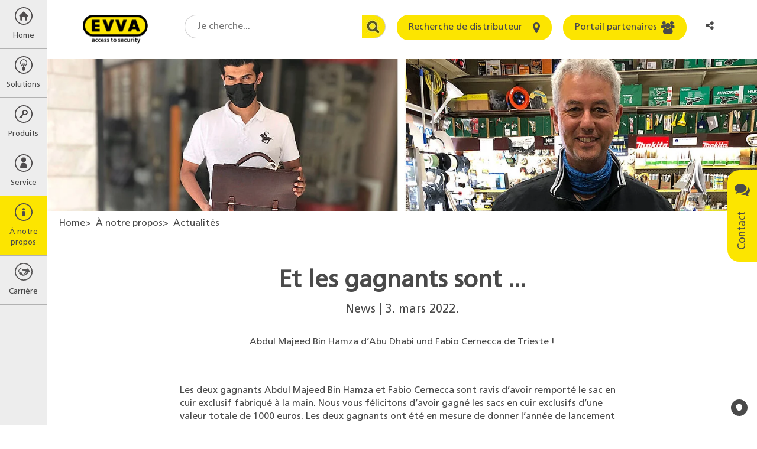

--- FILE ---
content_type: text/html; charset=utf-8
request_url: https://www.google.com/recaptcha/api2/anchor?ar=1&k=6Le7z1kUAAAAAFe-WCVANd6nTXvhEd-oVwiz7B09&co=aHR0cHM6Ly93d3cuZXZ2YS5jb206NDQz&hl=en&v=PoyoqOPhxBO7pBk68S4YbpHZ&size=normal&anchor-ms=20000&execute-ms=30000&cb=1gz7tt7fv0io
body_size: 49449
content:
<!DOCTYPE HTML><html dir="ltr" lang="en"><head><meta http-equiv="Content-Type" content="text/html; charset=UTF-8">
<meta http-equiv="X-UA-Compatible" content="IE=edge">
<title>reCAPTCHA</title>
<style type="text/css">
/* cyrillic-ext */
@font-face {
  font-family: 'Roboto';
  font-style: normal;
  font-weight: 400;
  font-stretch: 100%;
  src: url(//fonts.gstatic.com/s/roboto/v48/KFO7CnqEu92Fr1ME7kSn66aGLdTylUAMa3GUBHMdazTgWw.woff2) format('woff2');
  unicode-range: U+0460-052F, U+1C80-1C8A, U+20B4, U+2DE0-2DFF, U+A640-A69F, U+FE2E-FE2F;
}
/* cyrillic */
@font-face {
  font-family: 'Roboto';
  font-style: normal;
  font-weight: 400;
  font-stretch: 100%;
  src: url(//fonts.gstatic.com/s/roboto/v48/KFO7CnqEu92Fr1ME7kSn66aGLdTylUAMa3iUBHMdazTgWw.woff2) format('woff2');
  unicode-range: U+0301, U+0400-045F, U+0490-0491, U+04B0-04B1, U+2116;
}
/* greek-ext */
@font-face {
  font-family: 'Roboto';
  font-style: normal;
  font-weight: 400;
  font-stretch: 100%;
  src: url(//fonts.gstatic.com/s/roboto/v48/KFO7CnqEu92Fr1ME7kSn66aGLdTylUAMa3CUBHMdazTgWw.woff2) format('woff2');
  unicode-range: U+1F00-1FFF;
}
/* greek */
@font-face {
  font-family: 'Roboto';
  font-style: normal;
  font-weight: 400;
  font-stretch: 100%;
  src: url(//fonts.gstatic.com/s/roboto/v48/KFO7CnqEu92Fr1ME7kSn66aGLdTylUAMa3-UBHMdazTgWw.woff2) format('woff2');
  unicode-range: U+0370-0377, U+037A-037F, U+0384-038A, U+038C, U+038E-03A1, U+03A3-03FF;
}
/* math */
@font-face {
  font-family: 'Roboto';
  font-style: normal;
  font-weight: 400;
  font-stretch: 100%;
  src: url(//fonts.gstatic.com/s/roboto/v48/KFO7CnqEu92Fr1ME7kSn66aGLdTylUAMawCUBHMdazTgWw.woff2) format('woff2');
  unicode-range: U+0302-0303, U+0305, U+0307-0308, U+0310, U+0312, U+0315, U+031A, U+0326-0327, U+032C, U+032F-0330, U+0332-0333, U+0338, U+033A, U+0346, U+034D, U+0391-03A1, U+03A3-03A9, U+03B1-03C9, U+03D1, U+03D5-03D6, U+03F0-03F1, U+03F4-03F5, U+2016-2017, U+2034-2038, U+203C, U+2040, U+2043, U+2047, U+2050, U+2057, U+205F, U+2070-2071, U+2074-208E, U+2090-209C, U+20D0-20DC, U+20E1, U+20E5-20EF, U+2100-2112, U+2114-2115, U+2117-2121, U+2123-214F, U+2190, U+2192, U+2194-21AE, U+21B0-21E5, U+21F1-21F2, U+21F4-2211, U+2213-2214, U+2216-22FF, U+2308-230B, U+2310, U+2319, U+231C-2321, U+2336-237A, U+237C, U+2395, U+239B-23B7, U+23D0, U+23DC-23E1, U+2474-2475, U+25AF, U+25B3, U+25B7, U+25BD, U+25C1, U+25CA, U+25CC, U+25FB, U+266D-266F, U+27C0-27FF, U+2900-2AFF, U+2B0E-2B11, U+2B30-2B4C, U+2BFE, U+3030, U+FF5B, U+FF5D, U+1D400-1D7FF, U+1EE00-1EEFF;
}
/* symbols */
@font-face {
  font-family: 'Roboto';
  font-style: normal;
  font-weight: 400;
  font-stretch: 100%;
  src: url(//fonts.gstatic.com/s/roboto/v48/KFO7CnqEu92Fr1ME7kSn66aGLdTylUAMaxKUBHMdazTgWw.woff2) format('woff2');
  unicode-range: U+0001-000C, U+000E-001F, U+007F-009F, U+20DD-20E0, U+20E2-20E4, U+2150-218F, U+2190, U+2192, U+2194-2199, U+21AF, U+21E6-21F0, U+21F3, U+2218-2219, U+2299, U+22C4-22C6, U+2300-243F, U+2440-244A, U+2460-24FF, U+25A0-27BF, U+2800-28FF, U+2921-2922, U+2981, U+29BF, U+29EB, U+2B00-2BFF, U+4DC0-4DFF, U+FFF9-FFFB, U+10140-1018E, U+10190-1019C, U+101A0, U+101D0-101FD, U+102E0-102FB, U+10E60-10E7E, U+1D2C0-1D2D3, U+1D2E0-1D37F, U+1F000-1F0FF, U+1F100-1F1AD, U+1F1E6-1F1FF, U+1F30D-1F30F, U+1F315, U+1F31C, U+1F31E, U+1F320-1F32C, U+1F336, U+1F378, U+1F37D, U+1F382, U+1F393-1F39F, U+1F3A7-1F3A8, U+1F3AC-1F3AF, U+1F3C2, U+1F3C4-1F3C6, U+1F3CA-1F3CE, U+1F3D4-1F3E0, U+1F3ED, U+1F3F1-1F3F3, U+1F3F5-1F3F7, U+1F408, U+1F415, U+1F41F, U+1F426, U+1F43F, U+1F441-1F442, U+1F444, U+1F446-1F449, U+1F44C-1F44E, U+1F453, U+1F46A, U+1F47D, U+1F4A3, U+1F4B0, U+1F4B3, U+1F4B9, U+1F4BB, U+1F4BF, U+1F4C8-1F4CB, U+1F4D6, U+1F4DA, U+1F4DF, U+1F4E3-1F4E6, U+1F4EA-1F4ED, U+1F4F7, U+1F4F9-1F4FB, U+1F4FD-1F4FE, U+1F503, U+1F507-1F50B, U+1F50D, U+1F512-1F513, U+1F53E-1F54A, U+1F54F-1F5FA, U+1F610, U+1F650-1F67F, U+1F687, U+1F68D, U+1F691, U+1F694, U+1F698, U+1F6AD, U+1F6B2, U+1F6B9-1F6BA, U+1F6BC, U+1F6C6-1F6CF, U+1F6D3-1F6D7, U+1F6E0-1F6EA, U+1F6F0-1F6F3, U+1F6F7-1F6FC, U+1F700-1F7FF, U+1F800-1F80B, U+1F810-1F847, U+1F850-1F859, U+1F860-1F887, U+1F890-1F8AD, U+1F8B0-1F8BB, U+1F8C0-1F8C1, U+1F900-1F90B, U+1F93B, U+1F946, U+1F984, U+1F996, U+1F9E9, U+1FA00-1FA6F, U+1FA70-1FA7C, U+1FA80-1FA89, U+1FA8F-1FAC6, U+1FACE-1FADC, U+1FADF-1FAE9, U+1FAF0-1FAF8, U+1FB00-1FBFF;
}
/* vietnamese */
@font-face {
  font-family: 'Roboto';
  font-style: normal;
  font-weight: 400;
  font-stretch: 100%;
  src: url(//fonts.gstatic.com/s/roboto/v48/KFO7CnqEu92Fr1ME7kSn66aGLdTylUAMa3OUBHMdazTgWw.woff2) format('woff2');
  unicode-range: U+0102-0103, U+0110-0111, U+0128-0129, U+0168-0169, U+01A0-01A1, U+01AF-01B0, U+0300-0301, U+0303-0304, U+0308-0309, U+0323, U+0329, U+1EA0-1EF9, U+20AB;
}
/* latin-ext */
@font-face {
  font-family: 'Roboto';
  font-style: normal;
  font-weight: 400;
  font-stretch: 100%;
  src: url(//fonts.gstatic.com/s/roboto/v48/KFO7CnqEu92Fr1ME7kSn66aGLdTylUAMa3KUBHMdazTgWw.woff2) format('woff2');
  unicode-range: U+0100-02BA, U+02BD-02C5, U+02C7-02CC, U+02CE-02D7, U+02DD-02FF, U+0304, U+0308, U+0329, U+1D00-1DBF, U+1E00-1E9F, U+1EF2-1EFF, U+2020, U+20A0-20AB, U+20AD-20C0, U+2113, U+2C60-2C7F, U+A720-A7FF;
}
/* latin */
@font-face {
  font-family: 'Roboto';
  font-style: normal;
  font-weight: 400;
  font-stretch: 100%;
  src: url(//fonts.gstatic.com/s/roboto/v48/KFO7CnqEu92Fr1ME7kSn66aGLdTylUAMa3yUBHMdazQ.woff2) format('woff2');
  unicode-range: U+0000-00FF, U+0131, U+0152-0153, U+02BB-02BC, U+02C6, U+02DA, U+02DC, U+0304, U+0308, U+0329, U+2000-206F, U+20AC, U+2122, U+2191, U+2193, U+2212, U+2215, U+FEFF, U+FFFD;
}
/* cyrillic-ext */
@font-face {
  font-family: 'Roboto';
  font-style: normal;
  font-weight: 500;
  font-stretch: 100%;
  src: url(//fonts.gstatic.com/s/roboto/v48/KFO7CnqEu92Fr1ME7kSn66aGLdTylUAMa3GUBHMdazTgWw.woff2) format('woff2');
  unicode-range: U+0460-052F, U+1C80-1C8A, U+20B4, U+2DE0-2DFF, U+A640-A69F, U+FE2E-FE2F;
}
/* cyrillic */
@font-face {
  font-family: 'Roboto';
  font-style: normal;
  font-weight: 500;
  font-stretch: 100%;
  src: url(//fonts.gstatic.com/s/roboto/v48/KFO7CnqEu92Fr1ME7kSn66aGLdTylUAMa3iUBHMdazTgWw.woff2) format('woff2');
  unicode-range: U+0301, U+0400-045F, U+0490-0491, U+04B0-04B1, U+2116;
}
/* greek-ext */
@font-face {
  font-family: 'Roboto';
  font-style: normal;
  font-weight: 500;
  font-stretch: 100%;
  src: url(//fonts.gstatic.com/s/roboto/v48/KFO7CnqEu92Fr1ME7kSn66aGLdTylUAMa3CUBHMdazTgWw.woff2) format('woff2');
  unicode-range: U+1F00-1FFF;
}
/* greek */
@font-face {
  font-family: 'Roboto';
  font-style: normal;
  font-weight: 500;
  font-stretch: 100%;
  src: url(//fonts.gstatic.com/s/roboto/v48/KFO7CnqEu92Fr1ME7kSn66aGLdTylUAMa3-UBHMdazTgWw.woff2) format('woff2');
  unicode-range: U+0370-0377, U+037A-037F, U+0384-038A, U+038C, U+038E-03A1, U+03A3-03FF;
}
/* math */
@font-face {
  font-family: 'Roboto';
  font-style: normal;
  font-weight: 500;
  font-stretch: 100%;
  src: url(//fonts.gstatic.com/s/roboto/v48/KFO7CnqEu92Fr1ME7kSn66aGLdTylUAMawCUBHMdazTgWw.woff2) format('woff2');
  unicode-range: U+0302-0303, U+0305, U+0307-0308, U+0310, U+0312, U+0315, U+031A, U+0326-0327, U+032C, U+032F-0330, U+0332-0333, U+0338, U+033A, U+0346, U+034D, U+0391-03A1, U+03A3-03A9, U+03B1-03C9, U+03D1, U+03D5-03D6, U+03F0-03F1, U+03F4-03F5, U+2016-2017, U+2034-2038, U+203C, U+2040, U+2043, U+2047, U+2050, U+2057, U+205F, U+2070-2071, U+2074-208E, U+2090-209C, U+20D0-20DC, U+20E1, U+20E5-20EF, U+2100-2112, U+2114-2115, U+2117-2121, U+2123-214F, U+2190, U+2192, U+2194-21AE, U+21B0-21E5, U+21F1-21F2, U+21F4-2211, U+2213-2214, U+2216-22FF, U+2308-230B, U+2310, U+2319, U+231C-2321, U+2336-237A, U+237C, U+2395, U+239B-23B7, U+23D0, U+23DC-23E1, U+2474-2475, U+25AF, U+25B3, U+25B7, U+25BD, U+25C1, U+25CA, U+25CC, U+25FB, U+266D-266F, U+27C0-27FF, U+2900-2AFF, U+2B0E-2B11, U+2B30-2B4C, U+2BFE, U+3030, U+FF5B, U+FF5D, U+1D400-1D7FF, U+1EE00-1EEFF;
}
/* symbols */
@font-face {
  font-family: 'Roboto';
  font-style: normal;
  font-weight: 500;
  font-stretch: 100%;
  src: url(//fonts.gstatic.com/s/roboto/v48/KFO7CnqEu92Fr1ME7kSn66aGLdTylUAMaxKUBHMdazTgWw.woff2) format('woff2');
  unicode-range: U+0001-000C, U+000E-001F, U+007F-009F, U+20DD-20E0, U+20E2-20E4, U+2150-218F, U+2190, U+2192, U+2194-2199, U+21AF, U+21E6-21F0, U+21F3, U+2218-2219, U+2299, U+22C4-22C6, U+2300-243F, U+2440-244A, U+2460-24FF, U+25A0-27BF, U+2800-28FF, U+2921-2922, U+2981, U+29BF, U+29EB, U+2B00-2BFF, U+4DC0-4DFF, U+FFF9-FFFB, U+10140-1018E, U+10190-1019C, U+101A0, U+101D0-101FD, U+102E0-102FB, U+10E60-10E7E, U+1D2C0-1D2D3, U+1D2E0-1D37F, U+1F000-1F0FF, U+1F100-1F1AD, U+1F1E6-1F1FF, U+1F30D-1F30F, U+1F315, U+1F31C, U+1F31E, U+1F320-1F32C, U+1F336, U+1F378, U+1F37D, U+1F382, U+1F393-1F39F, U+1F3A7-1F3A8, U+1F3AC-1F3AF, U+1F3C2, U+1F3C4-1F3C6, U+1F3CA-1F3CE, U+1F3D4-1F3E0, U+1F3ED, U+1F3F1-1F3F3, U+1F3F5-1F3F7, U+1F408, U+1F415, U+1F41F, U+1F426, U+1F43F, U+1F441-1F442, U+1F444, U+1F446-1F449, U+1F44C-1F44E, U+1F453, U+1F46A, U+1F47D, U+1F4A3, U+1F4B0, U+1F4B3, U+1F4B9, U+1F4BB, U+1F4BF, U+1F4C8-1F4CB, U+1F4D6, U+1F4DA, U+1F4DF, U+1F4E3-1F4E6, U+1F4EA-1F4ED, U+1F4F7, U+1F4F9-1F4FB, U+1F4FD-1F4FE, U+1F503, U+1F507-1F50B, U+1F50D, U+1F512-1F513, U+1F53E-1F54A, U+1F54F-1F5FA, U+1F610, U+1F650-1F67F, U+1F687, U+1F68D, U+1F691, U+1F694, U+1F698, U+1F6AD, U+1F6B2, U+1F6B9-1F6BA, U+1F6BC, U+1F6C6-1F6CF, U+1F6D3-1F6D7, U+1F6E0-1F6EA, U+1F6F0-1F6F3, U+1F6F7-1F6FC, U+1F700-1F7FF, U+1F800-1F80B, U+1F810-1F847, U+1F850-1F859, U+1F860-1F887, U+1F890-1F8AD, U+1F8B0-1F8BB, U+1F8C0-1F8C1, U+1F900-1F90B, U+1F93B, U+1F946, U+1F984, U+1F996, U+1F9E9, U+1FA00-1FA6F, U+1FA70-1FA7C, U+1FA80-1FA89, U+1FA8F-1FAC6, U+1FACE-1FADC, U+1FADF-1FAE9, U+1FAF0-1FAF8, U+1FB00-1FBFF;
}
/* vietnamese */
@font-face {
  font-family: 'Roboto';
  font-style: normal;
  font-weight: 500;
  font-stretch: 100%;
  src: url(//fonts.gstatic.com/s/roboto/v48/KFO7CnqEu92Fr1ME7kSn66aGLdTylUAMa3OUBHMdazTgWw.woff2) format('woff2');
  unicode-range: U+0102-0103, U+0110-0111, U+0128-0129, U+0168-0169, U+01A0-01A1, U+01AF-01B0, U+0300-0301, U+0303-0304, U+0308-0309, U+0323, U+0329, U+1EA0-1EF9, U+20AB;
}
/* latin-ext */
@font-face {
  font-family: 'Roboto';
  font-style: normal;
  font-weight: 500;
  font-stretch: 100%;
  src: url(//fonts.gstatic.com/s/roboto/v48/KFO7CnqEu92Fr1ME7kSn66aGLdTylUAMa3KUBHMdazTgWw.woff2) format('woff2');
  unicode-range: U+0100-02BA, U+02BD-02C5, U+02C7-02CC, U+02CE-02D7, U+02DD-02FF, U+0304, U+0308, U+0329, U+1D00-1DBF, U+1E00-1E9F, U+1EF2-1EFF, U+2020, U+20A0-20AB, U+20AD-20C0, U+2113, U+2C60-2C7F, U+A720-A7FF;
}
/* latin */
@font-face {
  font-family: 'Roboto';
  font-style: normal;
  font-weight: 500;
  font-stretch: 100%;
  src: url(//fonts.gstatic.com/s/roboto/v48/KFO7CnqEu92Fr1ME7kSn66aGLdTylUAMa3yUBHMdazQ.woff2) format('woff2');
  unicode-range: U+0000-00FF, U+0131, U+0152-0153, U+02BB-02BC, U+02C6, U+02DA, U+02DC, U+0304, U+0308, U+0329, U+2000-206F, U+20AC, U+2122, U+2191, U+2193, U+2212, U+2215, U+FEFF, U+FFFD;
}
/* cyrillic-ext */
@font-face {
  font-family: 'Roboto';
  font-style: normal;
  font-weight: 900;
  font-stretch: 100%;
  src: url(//fonts.gstatic.com/s/roboto/v48/KFO7CnqEu92Fr1ME7kSn66aGLdTylUAMa3GUBHMdazTgWw.woff2) format('woff2');
  unicode-range: U+0460-052F, U+1C80-1C8A, U+20B4, U+2DE0-2DFF, U+A640-A69F, U+FE2E-FE2F;
}
/* cyrillic */
@font-face {
  font-family: 'Roboto';
  font-style: normal;
  font-weight: 900;
  font-stretch: 100%;
  src: url(//fonts.gstatic.com/s/roboto/v48/KFO7CnqEu92Fr1ME7kSn66aGLdTylUAMa3iUBHMdazTgWw.woff2) format('woff2');
  unicode-range: U+0301, U+0400-045F, U+0490-0491, U+04B0-04B1, U+2116;
}
/* greek-ext */
@font-face {
  font-family: 'Roboto';
  font-style: normal;
  font-weight: 900;
  font-stretch: 100%;
  src: url(//fonts.gstatic.com/s/roboto/v48/KFO7CnqEu92Fr1ME7kSn66aGLdTylUAMa3CUBHMdazTgWw.woff2) format('woff2');
  unicode-range: U+1F00-1FFF;
}
/* greek */
@font-face {
  font-family: 'Roboto';
  font-style: normal;
  font-weight: 900;
  font-stretch: 100%;
  src: url(//fonts.gstatic.com/s/roboto/v48/KFO7CnqEu92Fr1ME7kSn66aGLdTylUAMa3-UBHMdazTgWw.woff2) format('woff2');
  unicode-range: U+0370-0377, U+037A-037F, U+0384-038A, U+038C, U+038E-03A1, U+03A3-03FF;
}
/* math */
@font-face {
  font-family: 'Roboto';
  font-style: normal;
  font-weight: 900;
  font-stretch: 100%;
  src: url(//fonts.gstatic.com/s/roboto/v48/KFO7CnqEu92Fr1ME7kSn66aGLdTylUAMawCUBHMdazTgWw.woff2) format('woff2');
  unicode-range: U+0302-0303, U+0305, U+0307-0308, U+0310, U+0312, U+0315, U+031A, U+0326-0327, U+032C, U+032F-0330, U+0332-0333, U+0338, U+033A, U+0346, U+034D, U+0391-03A1, U+03A3-03A9, U+03B1-03C9, U+03D1, U+03D5-03D6, U+03F0-03F1, U+03F4-03F5, U+2016-2017, U+2034-2038, U+203C, U+2040, U+2043, U+2047, U+2050, U+2057, U+205F, U+2070-2071, U+2074-208E, U+2090-209C, U+20D0-20DC, U+20E1, U+20E5-20EF, U+2100-2112, U+2114-2115, U+2117-2121, U+2123-214F, U+2190, U+2192, U+2194-21AE, U+21B0-21E5, U+21F1-21F2, U+21F4-2211, U+2213-2214, U+2216-22FF, U+2308-230B, U+2310, U+2319, U+231C-2321, U+2336-237A, U+237C, U+2395, U+239B-23B7, U+23D0, U+23DC-23E1, U+2474-2475, U+25AF, U+25B3, U+25B7, U+25BD, U+25C1, U+25CA, U+25CC, U+25FB, U+266D-266F, U+27C0-27FF, U+2900-2AFF, U+2B0E-2B11, U+2B30-2B4C, U+2BFE, U+3030, U+FF5B, U+FF5D, U+1D400-1D7FF, U+1EE00-1EEFF;
}
/* symbols */
@font-face {
  font-family: 'Roboto';
  font-style: normal;
  font-weight: 900;
  font-stretch: 100%;
  src: url(//fonts.gstatic.com/s/roboto/v48/KFO7CnqEu92Fr1ME7kSn66aGLdTylUAMaxKUBHMdazTgWw.woff2) format('woff2');
  unicode-range: U+0001-000C, U+000E-001F, U+007F-009F, U+20DD-20E0, U+20E2-20E4, U+2150-218F, U+2190, U+2192, U+2194-2199, U+21AF, U+21E6-21F0, U+21F3, U+2218-2219, U+2299, U+22C4-22C6, U+2300-243F, U+2440-244A, U+2460-24FF, U+25A0-27BF, U+2800-28FF, U+2921-2922, U+2981, U+29BF, U+29EB, U+2B00-2BFF, U+4DC0-4DFF, U+FFF9-FFFB, U+10140-1018E, U+10190-1019C, U+101A0, U+101D0-101FD, U+102E0-102FB, U+10E60-10E7E, U+1D2C0-1D2D3, U+1D2E0-1D37F, U+1F000-1F0FF, U+1F100-1F1AD, U+1F1E6-1F1FF, U+1F30D-1F30F, U+1F315, U+1F31C, U+1F31E, U+1F320-1F32C, U+1F336, U+1F378, U+1F37D, U+1F382, U+1F393-1F39F, U+1F3A7-1F3A8, U+1F3AC-1F3AF, U+1F3C2, U+1F3C4-1F3C6, U+1F3CA-1F3CE, U+1F3D4-1F3E0, U+1F3ED, U+1F3F1-1F3F3, U+1F3F5-1F3F7, U+1F408, U+1F415, U+1F41F, U+1F426, U+1F43F, U+1F441-1F442, U+1F444, U+1F446-1F449, U+1F44C-1F44E, U+1F453, U+1F46A, U+1F47D, U+1F4A3, U+1F4B0, U+1F4B3, U+1F4B9, U+1F4BB, U+1F4BF, U+1F4C8-1F4CB, U+1F4D6, U+1F4DA, U+1F4DF, U+1F4E3-1F4E6, U+1F4EA-1F4ED, U+1F4F7, U+1F4F9-1F4FB, U+1F4FD-1F4FE, U+1F503, U+1F507-1F50B, U+1F50D, U+1F512-1F513, U+1F53E-1F54A, U+1F54F-1F5FA, U+1F610, U+1F650-1F67F, U+1F687, U+1F68D, U+1F691, U+1F694, U+1F698, U+1F6AD, U+1F6B2, U+1F6B9-1F6BA, U+1F6BC, U+1F6C6-1F6CF, U+1F6D3-1F6D7, U+1F6E0-1F6EA, U+1F6F0-1F6F3, U+1F6F7-1F6FC, U+1F700-1F7FF, U+1F800-1F80B, U+1F810-1F847, U+1F850-1F859, U+1F860-1F887, U+1F890-1F8AD, U+1F8B0-1F8BB, U+1F8C0-1F8C1, U+1F900-1F90B, U+1F93B, U+1F946, U+1F984, U+1F996, U+1F9E9, U+1FA00-1FA6F, U+1FA70-1FA7C, U+1FA80-1FA89, U+1FA8F-1FAC6, U+1FACE-1FADC, U+1FADF-1FAE9, U+1FAF0-1FAF8, U+1FB00-1FBFF;
}
/* vietnamese */
@font-face {
  font-family: 'Roboto';
  font-style: normal;
  font-weight: 900;
  font-stretch: 100%;
  src: url(//fonts.gstatic.com/s/roboto/v48/KFO7CnqEu92Fr1ME7kSn66aGLdTylUAMa3OUBHMdazTgWw.woff2) format('woff2');
  unicode-range: U+0102-0103, U+0110-0111, U+0128-0129, U+0168-0169, U+01A0-01A1, U+01AF-01B0, U+0300-0301, U+0303-0304, U+0308-0309, U+0323, U+0329, U+1EA0-1EF9, U+20AB;
}
/* latin-ext */
@font-face {
  font-family: 'Roboto';
  font-style: normal;
  font-weight: 900;
  font-stretch: 100%;
  src: url(//fonts.gstatic.com/s/roboto/v48/KFO7CnqEu92Fr1ME7kSn66aGLdTylUAMa3KUBHMdazTgWw.woff2) format('woff2');
  unicode-range: U+0100-02BA, U+02BD-02C5, U+02C7-02CC, U+02CE-02D7, U+02DD-02FF, U+0304, U+0308, U+0329, U+1D00-1DBF, U+1E00-1E9F, U+1EF2-1EFF, U+2020, U+20A0-20AB, U+20AD-20C0, U+2113, U+2C60-2C7F, U+A720-A7FF;
}
/* latin */
@font-face {
  font-family: 'Roboto';
  font-style: normal;
  font-weight: 900;
  font-stretch: 100%;
  src: url(//fonts.gstatic.com/s/roboto/v48/KFO7CnqEu92Fr1ME7kSn66aGLdTylUAMa3yUBHMdazQ.woff2) format('woff2');
  unicode-range: U+0000-00FF, U+0131, U+0152-0153, U+02BB-02BC, U+02C6, U+02DA, U+02DC, U+0304, U+0308, U+0329, U+2000-206F, U+20AC, U+2122, U+2191, U+2193, U+2212, U+2215, U+FEFF, U+FFFD;
}

</style>
<link rel="stylesheet" type="text/css" href="https://www.gstatic.com/recaptcha/releases/PoyoqOPhxBO7pBk68S4YbpHZ/styles__ltr.css">
<script nonce="aT-uPBLyJAHcnzj61l0JzQ" type="text/javascript">window['__recaptcha_api'] = 'https://www.google.com/recaptcha/api2/';</script>
<script type="text/javascript" src="https://www.gstatic.com/recaptcha/releases/PoyoqOPhxBO7pBk68S4YbpHZ/recaptcha__en.js" nonce="aT-uPBLyJAHcnzj61l0JzQ">
      
    </script></head>
<body><div id="rc-anchor-alert" class="rc-anchor-alert"></div>
<input type="hidden" id="recaptcha-token" value="[base64]">
<script type="text/javascript" nonce="aT-uPBLyJAHcnzj61l0JzQ">
      recaptcha.anchor.Main.init("[\x22ainput\x22,[\x22bgdata\x22,\x22\x22,\[base64]/[base64]/bmV3IFpbdF0obVswXSk6Sz09Mj9uZXcgWlt0XShtWzBdLG1bMV0pOks9PTM/bmV3IFpbdF0obVswXSxtWzFdLG1bMl0pOks9PTQ/[base64]/[base64]/[base64]/[base64]/[base64]/[base64]/[base64]/[base64]/[base64]/[base64]/[base64]/[base64]/[base64]/[base64]\\u003d\\u003d\x22,\[base64]\\u003d\x22,\x22R8KHw4hnXjAkwrIIc2s7UsOEbmYUwoLDtSBewphzR8KuGzMgLMO3w6XDgsOnwoLDnsOdYsOWwo4IfcKbw4/DtsOXwoTDgUk+WQTDoE8LwoHCnV/DqS4nwr8uLsOvwrfDkMOew4fCg8OoFXLDphghw6rDuMOxNcOlw7o5w6rDj37DqT/[base64]/CtDcfLUtrw4TClsOGf8OOw6V4wpNWwqc/w6dsfMKYw7DDu8OMFj/DosORwofChMOpFl3CrsKFwobCgFDDglXDmcOjSRIlWMKZw65Gw4rDolXDj8OeA8KmQQDDtn3DqsK2M8O7AFcBw4QdbsOFwq4rFcO1OwY/wovCnsOPwqRTwqIAdW7DnVM8wqrDosKhwrDDtsK+wr9DEAbCjsKcJ0kxwo3DgMK6PS8YF8Oswo/CjirDjcObVFMGwqnCssKYEcO0Q0XCksODw6/Dk8KFw7XDq119w6d2Zy5Nw4ttaFc6Om3DlcOlHnPCsEfCiEnDkMOLPnPChcKuEzbChH/CjW9GLMOtwoXCq2DDgFAhEX7DvnnDu8Kkwr0nCmsIcsOBfcKZwpHCtsODDRLDijzDs8OyOcOUwrrDjMKXcmrDiXDDoitswqzCicOyBMO+XjR4c2/ChcK+NMOnAcKHA0vChcKJJsKVfy/DuRvDucO/EMKbwrhrwoPCpsO5w7TDoiMUIXnDlkMpwr3CicKgccK3woDDvQjCtcKwwo7Dk8KpFH7CkcOGEX0jw5kSLGLCs8Otw4nDtcObP3dhw6wBw63DnVFhw4Muen/Cizxpw77DsE/DkhDDtcK2TgzDmcOBwqjDssK1w7ImYT4Xw6EmPcOuY8O+LV7CtMKBwrnCtsOqDsOKwqUpIcO+wp3Cq8K8w55wBcK1ZcKHXRbCn8OXwrEQwplDwovDjmXCisOMw5fCoRbDscKNwrvDpMKRBMOvUVpDw7HCnR4fYMKQwp/DrcKXw7TCosK2fcKxw5HDksK8F8Orwr3DlcKnwrPDpnAJC24Bw5vCsizCgmQgw5EvKzhjwqkbZsO4wpgxwoHDtMK2O8KoPWhYa0fCn8OOITBhSsKkwoMgO8Oew77DvWo1UcKkJ8Odw4vDlgbDrMOPw75/CcOhw57DpwJTwpzCqMOmwoceHytqZMOAfS3CgkovwoYcw7DCrhPCvh3DrMKEw5sRwr3DsHrClsKdw6zCmD7Di8KvbcOqw4EpdWzCocKWXSAmwo13w5HCjMKTw6HDpcO4ZcKWwoFRQBbDmsOwacKOfcO6esOfwr/ClxPCsMKFw6fCqH16OEIrwqRlYTLCocKUJ3ZtMVFpw7Ryw5jCqsOWdxvCjsOyP0rDgcO0w6HCrWHCpMKOesKLSMK+woJ0wokww43DlzvCnl3Ck8Kkw4F+UHV/FsKwwoHCmk/Di8KEHxvDh1cIwoXCsMKawoA1woDCqMOwwr/[base64]/DicKzdlTCkXPDlifCh8KswpTDt3piV8OWEMOuBsOfwqhywp7CiTLDs8Okw48CNMK8PMOdbsKSRcKNw6RHw4F/wrFvDMO9wqDDisOaw4xewrbDvcOaw4pKwo8+wrEkwojDq3NVw4w6w4HDqMK3wr3CnDTDr2PCgA7DgCHDvsKXwozDtMKDw4kdIxVnMxNkEX/ChQnCvsKpw7HDqsOZSsKPw7tyaDzCnU4gZzbDmHZqQ8OiP8KBJjbDgyXDhRnDhFXDiwXDvMOgCX1pw6DDrsO/fFzCkcKMTcO9w4hgwpzDt8OLwojCjcO+w7bDrcOfPMKoCybDsMKUEHBIw4LCnBXDl8KGVcKzwqJtw5PCm8Omw4B/wqfCiH5KJcO9w4JML3lkDlZKb25sd8OSw4F5KwTDpljCtC44P0/ChMO9wpdFdysxw5IMGR5Za1Z2w6p4wosOwoQkw6bCog3DlRLChQ/ClGDDukBZSDstVXvCshRFNMOOwr3Dkz/CrcKFeMOdKcO/w63Dj8K6GsK5w4xEwrDDnQfCt8K8fRYxJxQTwoMeASg7w5wrwptpLsKUO8O5woMCFnTCjhjDm0/[base64]/DgwxhwoldWhXCp0hzKSXDhcOXw4zDscKoAwbCrEJAMTbComHDjcKkAFTCiWNlwqbCj8KQw5fDuiXDmWg3w73ChMOSwo0bw4PCrMOTf8O4DsKhwoDCs8KfDxQTJEbCjcO2FsO2wpYrAMKvKm/DssOlCsKAIxPDlnnCmsOdw5nCiFLDkcK1F8ODwqbChiwUVBTCjQ51wqHDjMKpTcO4Z8KvHcKIw5jDsVDCs8O+wpTDrMKRGWhMw7fCr8O0wqjCnAQmZsOuw4/CsUoDwqrDq8Obw5PDp8OuwrjDkMOyE8OCw5XCrWfDs2fDnxoQw59MwobCvx9xwpnDkMKVw67DqRFFIDV5XcOIS8KhbsOKYsK4biJwwqRvwo09wr9FB07Djw4MI8KPJ8K/w7EqwrXDmMKofmrCl0A4w5E7wobCh0l0wqhlw68+Ml/Dilt/[base64]/DncKHwpDDlXMZw6nCkB98PcOKw6TDmVQDX8OrK3XCsMK9w53DqcKfG8O6fcO5wrXCvDbDiXxONjDDrMK+L8KIwpnCoELDr8Kfw4hfwqzCmxDCpEPCmMO+bsO9w6klZsKIw77DrsOKwoh5woLDqSzCki9qRhMeDGU/WcOIMlfDlj3DtMOgwpXDj8Oww4MTwrPCqQAww71UwprDr8ODck4xR8K6IcOuH8OIwoHDjMKdw4fCi3DDoDVXIsOTNcK+VcK+E8Ocw4/DhlEVwrbCiT9Kwow1w6Ubw57Dh8Ogwq3Dq07CsG/DuMOaKx/DpD7CuMOnPmZ0w4NKw4DDm8O5w59cWBvDtcOeFmFSP2JgD8OfwrdUwqRZah4Bw6tAwqPCocOUw73DqsKGwrFAScKzw5Ebw43DqcOBw4ZZb8OuSgbDoMONwq9pCMKFw7bCrsOBd8Odw45ww7Bfw5w+wpvChcKvwr08w6zCoGDDjVoLwrXDpl/CmTh+cE7CmXvCmsOMw7jDqm7CqMKWwpLCrn3DvcK6cMOiw6zDj8O2QDs9wobDmsO7A07Dilcrw5XDlywuwpYhE3DDqiBsw486NkPCpx/DvkPDsGxtMAIwFMObwo5FDsOXTifCo8KXw47DnMO1c8KvQsKhwrvCnizDj8OqNjcew5zCrBDDpsK7T8OYAsOmwrHCtsKHHcOJw77CjcOyNsKVw6zCscKUw5TCosO1QHFBw5fDiiHDpMK7w4RSYMKtw5JlZcOxA8OuGSLCqcO3LsOZWMOKwroQaMKjwp/Dl0p5wpEZFW04KcOwFRzDs0FOO8O4RsK3w7TDuXTCrATDuTouw7vCtXQqwqTCsyVvBDLDksOrw40mw6ZAPzrCr2xmwpTCsmMOF2TChMONw7/DmWxUZMKEwoQvw57CgcKdwojDusOPHMKewrgEPMOZXcKfZcOMPXQNwrzCmsK/bsK8ehxxPMObMgzDocOkw70icDnDqEvCvxXCuMO9w7XDjx/CuHbCrMOMw7gVw7NcwpgwwrHCuMK6wpjCuiAEw5VdY3vDusKrwoQ1RH8ackBnVkTDi8KKT3ARBgVFacOfKsOwBsK1cU/[base64]/DsDtpwoI3w4pIcsKQw6xoL8OOQMK9w5d8w7p5JRJbw6PDsWNFw4B1GcODw7Qtwp7Dq1HCvSgLSMOrw4JgwpdjfMOgwo3DuybCkArDoMKuw4/[base64]/[base64]/wqLCpUjCs8KMMzXChR14ecOMbw7DhQIAP8KVwqU2O1tgRsOdw4tgDMKAM8ODDlpdVUnCjMO6YMOFa1PCtMOBEDbClyDDpzYKw6jDvWQJfMOWwr7DumIjXDQUw5HDiMO2IS0VIsOIOsKxw53CvF/[base64]/wpTDusKRRjvDlMK3wrgoF8KHcGHDoxY6wqgGwocATzYOwqTDlMKgwo8uCjhRCHvDlMK8I8KrH8OOw6R3aBQdwrVCw77CjE9xw7LDh8KYd8KLB8OVaMKBY1/[base64]/[base64]/[base64]/wqbCuiIhwoF6wpslwrpywrE6L8OaX1zDv1zChsOFIGbCrMKCwqfCuMOVLA5Sw5jDvBZKXy7DmXrDu3ckwpthwpfDmcOsWAZBwoYoa8KJBh3DsnZZVMKCwq/DixrCusK0woomfAnCtQNSGnHDr3k/w4PCgVB1w4nCgMKaQnDCuMOlw7vDt2JICXogw4hWNlbCrmAowpHDhMKzwpPCkE7CpMOYTWnClErCgmFtDTU5w7wTYcOaLMKZw7nDpg/DmUjDvlFhUVUYwrp8CcKDwo9Sw5ovbnhFCcOwen3CvMOMeGsGwoXDlX7Cv0vDiznCg1xiZ2MEw6Bnw6bDhlvClFbDnMOQwpYdwr3CiHgqOhQMwrvDvmQEN2VsJGnDisOew5QZwq9/w6k0N8ONDMKKw5krwqYcb1HDlcO+w5d/w57CiW44wo0NM8KTw7rDp8OWQsO/NgbDuMK3w57CrHlLeTUrwq46SsKKMcKQBjrCrcKQwrTDs8OTWsKkclckRnlCwp/CpSgnw4/DuHzDhnIxwo3Cu8ONw7/DsA/DqMOCWVM1SMKzw67Dondrwo3DgsKGwqXDvMKQNSHCrGsZDiVmKTzDmC3DimHDnHRlw7ZKwr/Cv8OGbGs0w6rDqMOWw7kdAVnDmsOmX8OvSMODMsK5wpAlWWgTw6tnw6/[base64]/[base64]/[base64]/BcK9w7knf8OqKybCj3kJV1U6w7/DnGoZwqLDicKRbcKHXcOZwrfDmMOaFH3DicOPWmMRw7HCrcOxFcKhJnHCisK/AzbCmcKzwqlPw7VuwofDr8KOWHlRDMOEJlzDvkt/A8KTOhDCtcKEwoBdeRXCqh/CrmTCizvDtSwMw4pDw63Ci1rCu0hjW8OHWw4Gw7jCtsKaBkjDnBjCr8ORw5gtwoQIw7gmexDChhTCjsKbw4pYwrM5L1t6w4gQEcO/TMKnccOIwoZWw7bDuyM/w5DDmsKPRxnCtMKvwqRJwqHCi8OlJsOtWn/CjgbDhxnCk13Cs1rDkStGwrhqwqfDvMOtw4UkwqgzI8OZIQ1ww5XCmcOuw4fDtl1hw6MXwp/Cm8Ocw7wsWkvCncOOX8Oew5l/wrTCocKAScK3PUM6wr81AAw7wp/DgxTDnyTDnMOuw4p0LSTDmMOCMsK7w6FwMSHDiMKWJsOQw4XCgsOsBMKMAxwKQ8OmLjEAwp/[base64]/DiMOhLcK3w77Dhj7Cii/DusO1Nl4/csOABsK+Zl0DEDh/w7XCp09sw7LCuMK3wpVOwqXCrcKXw6tKJ01GcsOAwq3DrhZXNcO+WRExIhoQw5YnCsK2wobDiDV5P3lNDsOFwqIKwp0DwozCgcOgw48BTcKFZcOSAHHCt8OLw4UhPcKxMlk6T8O1EwXDlgwqw75UGcO2AMO2wpAQRgsJHsK6Gw3DtjFXRWrCtX/[base64]/dcKvwrQMbsOsV8OqR8K1HMOrSMKcMcKhKMKBw7ELwpsSbcO6w5lmZgwDEWBRFcKgSQJhNlNJwqLDmcOqw496w4VDw48twpFZHSFEW3PDocKiw6giYmTDgcOwWcKGw47Dk8OxBMKQQhXDtGXCqCMPwo3CmcOXag/Cr8OcIMKywoMpw7LDmi8Rw7N2dHsWwobDjmzCk8OtQcOWwovDt8OIwpzCjDfCnMKfEsOewpsuwqfDoMKTw5fCssKARsKOfmFYYcK5dijDhTDDncKZL8OMwpHDtcO6JycPwobDssOpwoIbw4HCizLDucOWw5fDm8Okw5vCp8Oww68uXwUaJy/DsTIuw7Qjw415KEIDD2zDucKGw5jDonDCrsOvMg7ClUTCg8KVBcKzJW/Cp8O8CMKhwoJUHVN4FsKdwq5yw4HChhBawobCgsKUGcKWwqMBw6wSEcOrDAjCu8K0OsODGg8ywpvCicKvdMOlw5Qrw5lWTDAGw5vDixcbMsKrD8KDVlMdw64Sw5jCl8OMZsORw6dGG8OBMMKDGit5wp3CpMK/[base64]/CohcIdMKtEMOZDcKmw6kUBRzDm8Ouw53CvsK9w4PCijnCshfDvgHDujHDvhbCmMKNwrLDoXnCgEBtbMKTwoXCvBnDsHbDukYMw7EVwr3DhMKiw4/[base64]/[base64]/Ds8KkdH3DpT5oHcKIwoAlan/CtcKqwoYJJ0oSU8OLw4LDkgLDtMOtwoE3dQLCu0J5w4VtwpBRLMOSLC/Dll3Di8OmwqVnw7FZH0zDvMKLfCrDncOaw6DDlsKGSiVvL8KwwqnDrk4idHATwqQ4JEHDqV/[base64]/DksKwHsOswp3DuAdAw5Zuwox8w53DrsKkw50Pw6dmCMOhCQPDsETDnMO1w5skw6gyw4gUw7ETXihaNcK3NMKZwrk/K2bDhxTDhsOta1g0KsKeNmlkw6cXw6PDi8OOw43CjsKkJsKkWMOxCFfDqcKoAcKuw5PCn8O+H8OpwqfCu3nDuVfDgVDDqTgdfMKwBcOZRz/Cm8KrC14jw6jCjTvCtkEtwofCpsK0w6c6wr/CkMOIEsKKFsK3BMO9w6wAFS7DunFqWi7CvsOhMD0ZGcOZwqcewpZ/ZcO9w4Bhw595wpRpc8OfFcKjw7NnejRCw6B2wpPClcO0e8K5QQfCtsO3w5J9w7nDisK4WMOTw5bDpsOuwoYrw7fCqMO8A3vDgUQWwoDDpMOvQmpZU8OHKEHDqsKmwoBFw6jDnsOzwpEWwqDDul4PwrJywqViwrMqdxbCr0vCiXDCsn7CkcO1amzCkhJ/bMKBDzvDm8OEwpccCk48XV17FMOyw5LCi8OsLlrDoQUrN14PZybCsCAIQygiSwALTsK5K0PDrsOZLcKZwrbDn8KMQGAsZTPCjcOgUcK/w7HCrGnDoV/Dp8OzwqrCnz10WsKAwqPCrijCiknClcKywpjDn8ODblVFD3DDqGgScD5qPsOrwqrClXltc1RfYiPCv8K0fsOoJsOyNcKlB8ODwpVaOifDoMOIJwfDlMK7w4cwNcOpwplywoHDkTRuw6/CtxcUAcKzQMOtUsKTGW/Cs2TDnDZcwqzDlD3Cu3cXNmHDgcKTMcOFezHDk2d/PMKEwpB2NCrCsjFOw6JMw7zDnMO8wp55T0DCmR3Crwgmw4bDkBkmwqfDiA5yw5LCsWVHwpXCiX5bw7Esw7Mnw7olw594w4QHA8KCw6rDr2fCt8OVF8KqWcOFwrrClxEmUQEKBMKbw4bCtsKLGsKIwpU/w4M1AV9Cw5/CrHYmw5XCq15cw5nCk2Fvw787w6XDqCoiwo9Zw6nCvcKGQGHDrQR3RcO8VcKZwq3CmsONLCdTK8K7w4LDhCTDl8K6w7LDtsODW8OsDC88eiEfw6zCj1lBw4fDtsKmwog5wqE+woDCjibCmcODdsO6wrYyWy4ELsOcw7YWw5jChsOWwqBNVcKYNcO/[base64]/CvEhow40Mwqgkw4MFw6HCqcKnHwXDr8Kzwq1lwrXDg0Ukw4dxKw8Xb2zDuWHCgkZnwrkLZ8KoMQ8ywrjCgsKTwoLCuwEKBcObw7peTVUKwrzCkcKYwpLDqcKbw67CsMO5w5vDm8KbbW1uw6nChAt/LiXDvMOXJsOJwofDlcOaw4dAw5XDpsKQwrzCmcKPJkXCjQ9Tw4nCsV7ChhPDn8O+w5EFScOfXMKrcE7CgQoVwpDCtcOJwpZGw4jCicK4wqXDtn4wKsO/wr/[base64]/[base64]/Ds8O6woMkwrxzIMOcw4UpTGx8dwxAwo4WJA7DjlRUw5DCusKjYGQzSsKSA8K+OCN5wpPDtn1VSC9vJ8KXwpnDsQ0mwo4ow6chNBPDj1rCncKzLMOkwrjDkcObwpXDucOGODnClsKUSDjCocO0wqhewqTDgMK7w5hcbcOyw4dswpwpwo/DsCc7w6BCHMOqwqAlYsOewrrCicOiw507woTDvcOKUsK4w4hSwoXClSYeZ8Oxwp8wwqfCimDCjHvDiToWwpN/[base64]/DisO8OATDsk00asKPwrrCscOlw4DDp8O9wr5Lw5nDk8Kvwq9Nw5/CoMOdwqvCk8OUcjURw4fCiMO3w6vDhiERIlhLw5DDmsKLEXHDs3fDucO2UiXCksOTf8KDwq7DuMOQwp7Cj8KXwplOwpMtwq9+w4TDk3vCrETDj1/DssKRw57DqS5awqZFWcK+J8KTRsOIwpjDhMKhLMK8w7JGcUgne8K1NsKUw7pbwrlBZsK0wrAfLSxcw4psV8KrwrE7w5TDq0I+ZDbDk8OUwoXCmcOUBDbCisOIwpRrwr89w4dFOcO5XnZfJcOYWsKuA8OSNhXCrTU0w4zDnAVVw49uwpUDw7/CoHkXMsO3w4XDkVY8w6/CumnCu8KHPErDscOiMXdffGgOAMKvwqrDq37CgsOVw5LDoFrDmMOtVnPDqA9Cw7xAw7Bsw53CtcKSwoFUS8KgbyzCtgDCiRfCgBLDr00Xw4rDv8OMGHwMw7ElQcO1w4oEVcO0T0RJE8KsD8OTG8O4wprDnT/[base64]/CicKuXiw1BUXDiMOeV3rDuMKnwpNzw6vDlB9Xw5JMw6TDjy3CsMOEwr/[base64]/DvFosKlDCmW0QwqnCgnvDu27DoMKyY0ofw5bCpTvDkQ3Di8K0w7bCqMKEw6V9wqlDMSTCqUVTw7jCrsKPLcKRwonCvMKrwrwSK8KWGMKowoZiw5g5ewYyXjXCgcOGw4vDkzfCk3jDkGzDiXAIBV08R1HCrsK5TXkiw7fCjsK5wqV3D8O3wq1xag/CrGECw6rCkMOTw5zDj0oFORzCjn9ZwqYXccOgwrTCjifDtsOjw6lBwpwyw71nw74rwpnDn8O/w5XCjsODJ8Kgw6ZDw6PDqDocX8OTH8Kpw57DtMK6wpvDssKUaMKVw57CgS8IwptEwokXVj7DslLDtjBOWy0qw7tRYMO5GcO9w78TUcK/D8O1ORw5wqjDssKOw53Dj2XDmj3DrHd3w45YwrdZwoDCsHdjw4LDgkwpWMKVw6BswrvCmsOAw7E2wqp/EMK8XxfDn0BQYsKcDh4MwrrCjcOZZMOqEXQVw417R8OPLMK6wrs2w6XCgsOZDhsWw7dlwqzCrgbDhMOfTMOJRhzCqcObwpUMwr8cw6/DtTrDgU1Ww7kYMRDDljgRFsOrwpTDpUs9wq7DjcKAH3lxw5vCjcOQwpjDisOcfUFPwp0mw5vCoCA/[base64]/w40ew7jClcKzwoh6wqXCvcKfwrXCoRYlESnDnsOJwq3DiBpzwoUtwrnCiEBHwrTCv2TDv8K5w6xfwoLDn8OGwoYmeMOsAMO9woPDhsKywrRKU3IWw65DwqHChh7ClXohGTgHClfCosK5SsK6wqZkHMOKW8KRaDNWJcOLIARawrxJw7MlScKvfcO/wqDCmFvCvCwkHMK0wpnDlwJGXMKWDcKyWkc5w5fDtcKKCwXDn8Kvw5IkchzDqcKQw6VpfcKiVAvDoUJbwrR2w4zDtsOuAMOqwrTCm8O4wqTCnkQtwpPDi8OsSjDDucOpwoRecsKuSy4aM8OPe8O/[base64]/CtcOCwppAwp7Cqyc+OXTCkMOJwoR5G34Aw5t7w6guTMKTw4HCqWcSwqAuMQnDhMKZw7FLw5XDl8K0RcK9bztBCAdwTcOYwq/CsMKuTTx7w6I3w7zDhcOAw7Qnw5TDmC15w4/CnX/[base64]/CnsKVw7rDgMKGwpDDo8KXwqBSe8Oyw4XCjcOzw40/QzbDoXkyEGw4w4Erw6BEwofCi3rDg3szIAbDrsOtcW3DkTXDo8KjTT7CicKfwrbCv8KifBpSAGAvOcK3w6hRD0bCjlRrw6XDvllYw6knwrDDrsOaAcKkw5TCocKoX3/CvsO5XMK1wqFPwoDDoMKnOEzDhGUbw6bDi3s4UMOjaX92wozCu8O0w4jDtMKKPmnCrBs8dsOFKcKXN8Orw6JFWG7DlMKMwqfDkcOiwprDiMKHw6cpT8Kqwq/[base64]/[base64]/CmGXDosKRw6TDpsKZw6vCu8OgD8KoXhUvJ1bDiMKJw5QnF8OPw4DCpW3DgMOEw6/[base64]/w5PDmxg+wqtTHh5hwprDqsKDd8Kjw4Eew57CrcKuwofDmgd0CcKCesOvPj/DqHXCisOuwpHCvsKewo7DrsK7NUpkw6l/dCE1GMOCejvCu8O8VcK1acKWw77CsV/DtgU2wrhww69qwpnDmkNqEcOLwqXDo29jw7RxEsKSwpfCuMOyw4IOEMOoHDkzwr7CvMKKAMKqKcKoZsKnwq0/wr3DnUYowoNGURltw5HDscOxw5vCgUprIsOpw6zDtMOgU8OPAcOvfxQXw7ttw7bDksKgwozCvMOwI8OrwpUaw7lSe8Kkw4fCg1dFP8OWDsOnw45mT1zCnQ7DvwjDnGvDmMK7w7Eiw7bDo8OnwqxGEi3CqjfDgxphw74cdUPCvkjCpMO/[base64]/Dgh3DssOVw6wwL0zCvTZtG8ObwrwXwpHDvMKywr0lw6MSKcOeJMK9wrtdWsK7wrrCpsKSw6Jgw4Zyw4o9woFsFcOxwpsWTzTCtwc0w4TDsCLDmsOwwokETFrCpWRTwqRlwqQ0OcONTMOhwq89w7hfw7FOw51OVGTDkQXCvwnDo11bw6/DucKoQ8OZw6PDjsKQwqPDg8KOwozDssOqw7nDjMOFDUN7WW9XwoLCvhRFdsKjGMOGAMKBwoM/[base64]/[base64]/GHfCnMO4w4vDvsKXQ0lkBizDosKyV8KCaiAFH1JBwpfDmRl1w7bDosOBBBU+w6vCtcKxw7xIw5EEw4LClUp0w6QYFyhOw4HDuMKGwpPCmWvDhyJ8ccK/A8OXwoDDt8Kzw4YtHX1JZQEwY8OoYcK3HMOYIFvCjMKuR8K2O8Kewp/CgjnCmwUSQEM/[base64]/DmMKOPh3CiHHCgMKZecKOwpzDlsOnw49hw4vComcDFHDCq8K0w5fDnDLDscKxwpAbMsO7D8OsF8KVw7ttwp3DhmHDnmLCkkvCnD3DtR3DtMO5wo8uwqPCi8ORwrpNw6pWwpgyw5wpw7jDj8ONVB/DpizCs2TCgMOqVMK6XMK9KMO/asOEIsOYLgpfBgvClsKNM8OEwrEhNBIyLcOPwqRkAcOKO8O8PsKlwozDrcOKwo1zR8OOT3nCiBbDsBLCpGDCpBRIwrEQGm8iCMO5wr/DpVzChSQJw4jCgWHDmsOyasKFwo9twp7DgcKxw6sTwrjCssKWw4tCw7RRwpDDisO0w5jCm3jDvyXCh8K8UQTClMOHKMOWwrfCoHTDlcKaw5ZpQsO/[base64]/DtMKDFxTDkcO+HsObZsOFOExAw53ClRnDvg4+w4PCkMKlwphQNcO/Ki52XMKhw6c+wp/[base64]/Dnx3CrhTDrsOEw4sdwp18wpBdOMO5RcOZwrg8BxFOR3rDmQkrQsKPw5FGwo/CtsK6ZMKXwo7DhMOtw4nCuMKofcKhwoENYsOfw5nDv8Olw6DDmMO4wrEaDMKYfMOkw4rDhcKPw7tqwr7Dp8ONbjolNRhTw7JPFiEbw6YWwqoRa3XDgcKmw4Zhw5ICHxbDgcOWURHDngcAwr3DmcK+KDzCviwkwpDCpsKUw4LDssORwpkuwqsORWwDcMKlw6bDpQ/[base64]/DilojLmN2YcOxHldRw6ZQOMOXw4B5LWtNw73CiydfKTh/[base64]/wrZHXsKqVEYwbsOlT8OHw5PCghBMwooHw77DjUxEwqcfw7vCvMKAecK8w6DDiiFJw4NwGm4Pw6rDocKEw4HDlcK8XVXDr0jCv8Kdei4QLXPDo8KeIcOEczlzfionDXPDlMO4NF0nLXp3wo7Dpg/DuMKPw4oew5DCmUJnw64Iw58vfGzDkMK8KMOkwofCsMK6W8OYX8OSKh1KPw1dUwFPwo/DpWPClXwhNC3CosK7e2/DssKAbkvDkQQaZMKgZCvDq8KwworDsEgRVsKYS8OHwpoZwoPDv8OZJB0jwrzCocOOwpY2dgvCrcKpw5xvw6vChMObBsOlSSR6wo3Cl8Oyw4tTwrbCkUvDmzgUccKYw7djEF81FcKGWsOTw5bDksKsw4vDn8KZw49CworCrcOJOsOCP8OEbD/Ch8OuwqNgwoIPwpEFSALCp2nCrSRzN8OZF3HDn8KBJ8KFHmzCs8OrJ8ONfnLDscOkQyDDvE/DlsO5HMKUHj/[base64]/CkcODw4vDtMOmwpHDp8OOw6jClXnCicKsw6dAXGESwqDCoMKXw7fDh1JhID3CjlB5acKDA8O1w5DCi8KNwq5ewqVPUMO/ezHDiBTDq1zCp8KsOsOmw59MMcOjWcK6wr/CqMOGF8ONX8Kww5vCoF1qVMK6dTnDrEfDsVnDukEow4scA1DCosOcwo/DocKWfMKCGcK4dMKLZsK9HXFDwpc+WVZ6wr/CocOPNjnDhsKMM8OBwrUDwqopfsO3wrjDpcK3I8ORHy7DjsKlIgxIUBDCin4pw5kowpHDucKaUcKja8KEwp1Qwqc4BVcQPQnDusO6wrrDr8KgWmFEFsKIEyYLw6dzEW95PcOiasOyCgLCgC/CjBdGwr3DpmjDjhrCtGFxw7dQbi9GPsKfU8KgGxNbCBV2MMOHwpTDrhvDjsO1w47DtTTCh8K2wogWAVXDv8KjMMOzL1tLw5khw5XCoMKsw5PCpMO0w64OSsKZwqA8b8OmBwFteELDtEbCmgHCtMOZwqTCisOiwoTCsQxoCsOffw/DscKiwrVcE0jDrQHDtWHDk8K8wrPDgMO2w5tyMkfCkjDDu0J9UMK0wq7DrTfCiELCtW9FEcO3w7AMBj5ME8K5wp4Ow4TCmMOVwp9ew6fDggEWwqPCpQ/[base64]/[base64]/CvkrDu8Kzwp5MwqhKwp0XwqkoGwnCksK+w58KBsK8WMOhwoRaVllOKwYhO8KHw6ESw5vDnU5Pw6PCnWQjf8OhEMKXScOcTcOsw5APEcOkwplCwqTDpShtwpYMK8KuwqJnKRpawoI5c17DkjEFwphBccKMw7/[base64]/wplSEwIpw6ZPOzRRw6geL8OILxQxwrHDqcOqw6gXXsOLOMOlw4HCv8OewrAgwpLClcO5WsKYw7jDpVzCtXcIDsOrbD7CpSTDiBwoQC3CosKBw7RKw51uSMOydwHCvcO1w5/DlsOqS2zDisOTwpJ5woNxEUZbGcOjXFZjwqDCuMOGTzQwXUFBJcK3TcOxWiXCpB91ecKEI8ODQn0nw77DkcK1dsOWw6oQbxDDjzYgZxvDgcKIw7jDggXCjh/Cp0DCpcODLDl4dsKuTD5jwrE5wqLDu8OOEsKdcMKHIiB2worCsHYuH8OPw4fDmMKhE8KQw7bDq8OwRW8iJsOaWMO+woLCv2jDocKrcCvCnMO/VwPCncO+WisewplEwoAZwpjCj13DtMOfw5Y/cMO/SsKPDsK/asOLbsOifcKTLcK6woEOwqwbw4cFwoB9BcKdYxnDrcKFbhsQezMWGcOlecKgMcKvwrF6HXXCtknDqW3DlcK/woZyexHCr8KuwrzCuMKXwo7Cr8OqwqRaTsKeYkwmw4zDiMOOAwTCmGdHU8KzHzrDsMKywrJFFMO4w75/woHCh8OsDxhuw7XCo8KKKxhtw5fDizTDt07DrcOtJ8OpIQkyw57DpgPDoTnDsmxFw61WLcOTwrTDnzNtwqtiwpR4bsOdwqEFAw/DsSfCi8KQwqp6ccK7w4Vtw5h9woFNw4tWwpkYwpnCjsKbKXbCjGBfw4kwwqPDh2TDjF5Sw4FGwoZZw44ow4TDjzckL8KQfcOow7/ChcK6w7Nvwo3DocOzwqnCul50wp40w53CsHzCsnHCkUPCpETCk8Kyw5rDn8OKGyZHwqx5woTDg07DksKQwr3DlwIEIl3CvcOQSGgwA8KDYyEPwofDpjnClsKEFSjCusOhJcKJw4HClMOjw6vDiMK/wqnCglVBwqYRF8Krw4gCwqh1wp7CpxTDjsOQU3rCqMOIVU3Dj8ORaFFwFsKKVsKjwpDCqsKxw7XDh0szL0vDisKxwr1qwrDDvUrCoMKDw6bDuMO3w7Atw7bDuMKMcS3DjA5RMj3DuAJLw4gbGgzDu3HCicOufDPDlMKWwog/DQ9dQcOwEcKSw5/DvcKUwqjCpGUbUWrCrMOBI8ORwoxxOF7Cg8K/w6jDjhsdByXDqsODBcKYwqrCsHJzwqVmw53CtcOBS8Krwp/Cul7ClmMLw5vDrilnwoTDsMKgwr3CgcKURcOIwpzCgBTDt0rCnDIgw43DjVfClsK5BHQgb8Ohw4TDhA4+CzHDo8K9GcKKwo/ChAjDusK1aMOSAWljc8O1b8OjSg06EcOcAMKQw4HCmMKjwoDDuk5owrlew4fDqsO/OsKNf8OeFMOMO8O1fcK5w5HDpWfCqGXDpS1CK8KLwp/CrcO4wpzCuMK1VsOow4DDiQk+Ni3CmyfDmUNGDcKWw6jDjiTDsEgfF8Ovwr5qwrxybxbCrlU/[base64]/[base64]/[base64]/CmMKnwr0XCBzCkMOrJk8BNMKqwqMPwqU3wqfDqA9mwqUkwpfCkggceEQzLVbCkcOqd8KbewEDw7lYbMOKwpd6ScKvwqMsw4vDjHcaWsKFEVBHO8OBd0vCi3fCqsOiaA3ClEsPwplrfRM3w5jDjDbCklwOEFMmw4fDkCx2wrRcwoE/w5g3OMKiwqfDiFLDisO8w6fDv8ORw7pCGMOzwpdswqMewoVZIMOSHcOewr/[base64]/[base64]/ZsOaDiHCmjjCgjPDvsKXw6rDtcOyLMOhwpA3J8OgGMKLwonCiEzCvwgFFsKewqBKGiESWl4VY8O1QFLCtMOXwoIGwodRw6EQeynDnR/Cn8O8w7/Ct1sWw4TCmEU/w6HDlh/DhSwPMzXDvsKjw7HClMKiw7ojw7fCjCnDlMK4w7zDqjzCmQvDssKwYCpsHMO+w4RfwrjCmmZJw5ILwqZBLMOYw4AsUjzCr8OJwrB9wqM/[base64]/CqCJ3X8OpwqppXcKPKzfDnUwyP0ULJwHCn8OGw5XCpcKhwq7DocOFecOCRA41w6fCnkxDwqIYecKTXSnCjcKswpnCr8OMw67DkcKVJ8KSPMO0w6DCtQ3Cp8OJw48NTHJCwrjCmsOUI8OfFsKUPsKBw6sdSXNHcD5qEF/DvBzCm3fCq8KCw6zDlW3Dh8KLSsKLUcKuayoaw6kwGgotwrY+wovDkMOQwrx7aVzDmcOpw4jDj2fDmcK2wq9tRcKjwqcqAsKffHvChFZdwqFUFVrDljjDijTCsMOLbMKgMUrCv8O6wr7DtVgHw7/CksOYwoPCusOSccKWClZ+BMKjw55GCWjCtlrDlXLCrMOnFXdmwosMVBR9QcKIwqzCr8OKR2XCvQoVfwwAFmHDuhYmKyTDqnjDuBM9PgXCssOAwoDDhcKbw4nCk1sGw4zCpsKZwplsJMO1Q8K1w7Mbw5dJw4jDqcOQwr1XAUdfU8K+fBs/[base64]/ZcKaw7F3M8KZwpUUwoEhGMK6XsKPw5DDkMK2wrkUDWTDl3XCtWkOW15lw60Two/[base64]/CvsKNFkE3w5Zzwo8xw4gmw6U2XsO2J23DrcK5A8OTC0pFwpXDjj/CssOkw513w5cGYMOfw7Jrwq5ywpvDk8OQwoMMTlVXw7/DssKXXcKvJFPChz9MwqTCpsKqw6AbEwFtw4LDtcOxczBHwo7DucOjc8O1w77DtlV9YQHCn8O/d8KUw6vDlCHCrMOVwprCkMKKZA1mdMK2w40xwqDCkMOyw7zCrhzDu8O2wrY5f8KDwqVkIcOEwqMwFMOyJsKHw58iE8KfP8KawqvDkF88w7Vuw54hwrQtGsOjw4hnw4wBw6dtwr/[base64]/CtA5vw4Yxw6Yxwq83wq3Dp8O3wpXDjMOnwph7YmMuJVvCmcOvwq8TacKLV20Ow7o7w6HDp8Kswog+woRxwp/[base64]/DyPCvxHDnzE4ScKEw40ww4/DsXPCj8K1wpTCp8OaRcKYw6hgw4XCtsKXwr1+w4LDtcKlacOAwpULVcOiI11mw5HCsMKbwo0VQlPDvkjCujIkejJqw7PDn8K/wqPCtsOsRsKXwoHDmlVmPcKjwrR/w5jCgcK3eRLCo8KMw5LCgioKw4nDnktxwodhK8K/w7oNP8OYCsK2CcONPsOowpDDlxXCkcOzTSo+HkPCtMOkf8KWNlU1X1omw4pNw6xNLsOAw40eLRJhEcOJXcOww5nDvy/DgMO1woLClSHDq2fCucKJIMOWwpIQVcKAUcKHZh7DlMKTwoHDqmZHwo3DlsKFQxrDisK5woTCtVHDmsKmS3owwolhAMOSwpMUw43DvB7Dph8fKcOtwqJ+H8KXZBXCthJwwrTDusOfOMOQwo/CpGTCoMKtFgnCgXvCr8O3CcOwW8OmwrfCv8KaIMOow7bClMKvw5zCmSbDr8OvUHNeEXjCp3AkwqZcwrJvw7rChH4NN8O+dcKoKMK3wqV3WMKvwrrDu8KiOzDCvsK6w6IidsKDJ3YewohqAsKBajw/[base64]/Ct3jCq8Kfw6NywoDDrMOrwo4/BMO7woQ9w6LDpcOdL27Dl2/CjcOLwpluCTnDnsOcKlHDusOHSsOdYS9Oe8KCwrTCrcK6FVbCi8OBwqkkGlzDhsO0cRvCssKeCDXDkcK+w5Ngwr3DhBHCixNUwqg2TMODw79kwq04ccOkeVlVSWwDUMKcalocMsOMwp0KXh3DlUXCnyk/SS8Ywq/DqcKud8KfwqJ4GsKEw7UNLgvDiEPCgHYLwr0zw77Crz3ChsK2w7vDux7CqFXCqRQbJ8KxccK4wpR5UHfDpcKdBMKMwoXDjhIvw4rDusKafzdiwrsgSsKgwoFSw5DDvBXDuGzDmFPDjRsdw6ZhPg3CqUXCnsK8w6l1ZCrDgMK/dRBcwrTDmcKUw7/DgRJpQ8Kgwq8Vw5YAOsOEAMKKW8Krwro1NsOMIsKgQ8O3wqLCssOMYU5TKRxZCFhYwqldw63Dv8KUZcKHUg/DtcOOZ2M/[base64]/Dv8OHwrDCoMKgNk/CisOuwr/CnxlVZVTDrcOSH8KveHLDqsO3HsOTGgXDlsOSNcKAeADCmsKkbMOVwrYwwqhowoHCqcOvAcKpw5A6wolXcFPClMKrbcKGwp7Ct8Obwoc9w7TCj8Onc3Ixwp7DmcOWwqp/w67DhsKMw6sfwpDCt1jDoSYxawFVw6BCwqnCiHTCgB/Cu2BKS24fYcOIPMK/wqzClhPDkAPCnMOIXkQEV8KGWAkRw6sXRURAwq8dwqjCiMKfwq/DkcOISyZmw4zClcOhw4FMJcKeaS3CrsO3w5AZwqIHYAbDhMOcOWMHDw/DkA\\u003d\\u003d\x22],null,[\x22conf\x22,null,\x226Le7z1kUAAAAAFe-WCVANd6nTXvhEd-oVwiz7B09\x22,0,null,null,null,1,[21,125,63,73,95,87,41,43,42,83,102,105,109,121],[1017145,449],0,null,null,null,null,0,null,0,1,700,1,null,0,\[base64]/76lBhnEnQkZnOKMAhk\\u003d\x22,0,0,null,null,1,null,0,0,null,null,null,0],\x22https://www.evva.com:443\x22,null,[1,1,1],null,null,null,0,3600,[\x22https://www.google.com/intl/en/policies/privacy/\x22,\x22https://www.google.com/intl/en/policies/terms/\x22],\x22dhIX9QMExCpOS2Snv39Na4epdmYUkGAqt/irYB01q4s\\u003d\x22,0,0,null,1,1768912037657,0,0,[222,11,100,251],null,[190,17],\x22RC-R0RQEceP6nD1dg\x22,null,null,null,null,null,\x220dAFcWeA664q1Q8xZRw584SW8Ueg0V4czO7BNPGfxg4XqnJ7_QJw_gg-Zk81RqTOna_HjLb2YGfa6TGrpFTIafiLWga0Fa6UrtXg\x22,1768994837517]");
    </script></body></html>

--- FILE ---
content_type: text/html; charset=utf-8
request_url: https://www.google.com/recaptcha/api2/anchor?ar=1&k=6Le7z1kUAAAAAFe-WCVANd6nTXvhEd-oVwiz7B09&co=aHR0cHM6Ly93d3cuZXZ2YS5jb206NDQz&hl=en&v=PoyoqOPhxBO7pBk68S4YbpHZ&size=normal&anchor-ms=20000&execute-ms=30000&cb=ab82j1kmlcw4
body_size: 48953
content:
<!DOCTYPE HTML><html dir="ltr" lang="en"><head><meta http-equiv="Content-Type" content="text/html; charset=UTF-8">
<meta http-equiv="X-UA-Compatible" content="IE=edge">
<title>reCAPTCHA</title>
<style type="text/css">
/* cyrillic-ext */
@font-face {
  font-family: 'Roboto';
  font-style: normal;
  font-weight: 400;
  font-stretch: 100%;
  src: url(//fonts.gstatic.com/s/roboto/v48/KFO7CnqEu92Fr1ME7kSn66aGLdTylUAMa3GUBHMdazTgWw.woff2) format('woff2');
  unicode-range: U+0460-052F, U+1C80-1C8A, U+20B4, U+2DE0-2DFF, U+A640-A69F, U+FE2E-FE2F;
}
/* cyrillic */
@font-face {
  font-family: 'Roboto';
  font-style: normal;
  font-weight: 400;
  font-stretch: 100%;
  src: url(//fonts.gstatic.com/s/roboto/v48/KFO7CnqEu92Fr1ME7kSn66aGLdTylUAMa3iUBHMdazTgWw.woff2) format('woff2');
  unicode-range: U+0301, U+0400-045F, U+0490-0491, U+04B0-04B1, U+2116;
}
/* greek-ext */
@font-face {
  font-family: 'Roboto';
  font-style: normal;
  font-weight: 400;
  font-stretch: 100%;
  src: url(//fonts.gstatic.com/s/roboto/v48/KFO7CnqEu92Fr1ME7kSn66aGLdTylUAMa3CUBHMdazTgWw.woff2) format('woff2');
  unicode-range: U+1F00-1FFF;
}
/* greek */
@font-face {
  font-family: 'Roboto';
  font-style: normal;
  font-weight: 400;
  font-stretch: 100%;
  src: url(//fonts.gstatic.com/s/roboto/v48/KFO7CnqEu92Fr1ME7kSn66aGLdTylUAMa3-UBHMdazTgWw.woff2) format('woff2');
  unicode-range: U+0370-0377, U+037A-037F, U+0384-038A, U+038C, U+038E-03A1, U+03A3-03FF;
}
/* math */
@font-face {
  font-family: 'Roboto';
  font-style: normal;
  font-weight: 400;
  font-stretch: 100%;
  src: url(//fonts.gstatic.com/s/roboto/v48/KFO7CnqEu92Fr1ME7kSn66aGLdTylUAMawCUBHMdazTgWw.woff2) format('woff2');
  unicode-range: U+0302-0303, U+0305, U+0307-0308, U+0310, U+0312, U+0315, U+031A, U+0326-0327, U+032C, U+032F-0330, U+0332-0333, U+0338, U+033A, U+0346, U+034D, U+0391-03A1, U+03A3-03A9, U+03B1-03C9, U+03D1, U+03D5-03D6, U+03F0-03F1, U+03F4-03F5, U+2016-2017, U+2034-2038, U+203C, U+2040, U+2043, U+2047, U+2050, U+2057, U+205F, U+2070-2071, U+2074-208E, U+2090-209C, U+20D0-20DC, U+20E1, U+20E5-20EF, U+2100-2112, U+2114-2115, U+2117-2121, U+2123-214F, U+2190, U+2192, U+2194-21AE, U+21B0-21E5, U+21F1-21F2, U+21F4-2211, U+2213-2214, U+2216-22FF, U+2308-230B, U+2310, U+2319, U+231C-2321, U+2336-237A, U+237C, U+2395, U+239B-23B7, U+23D0, U+23DC-23E1, U+2474-2475, U+25AF, U+25B3, U+25B7, U+25BD, U+25C1, U+25CA, U+25CC, U+25FB, U+266D-266F, U+27C0-27FF, U+2900-2AFF, U+2B0E-2B11, U+2B30-2B4C, U+2BFE, U+3030, U+FF5B, U+FF5D, U+1D400-1D7FF, U+1EE00-1EEFF;
}
/* symbols */
@font-face {
  font-family: 'Roboto';
  font-style: normal;
  font-weight: 400;
  font-stretch: 100%;
  src: url(//fonts.gstatic.com/s/roboto/v48/KFO7CnqEu92Fr1ME7kSn66aGLdTylUAMaxKUBHMdazTgWw.woff2) format('woff2');
  unicode-range: U+0001-000C, U+000E-001F, U+007F-009F, U+20DD-20E0, U+20E2-20E4, U+2150-218F, U+2190, U+2192, U+2194-2199, U+21AF, U+21E6-21F0, U+21F3, U+2218-2219, U+2299, U+22C4-22C6, U+2300-243F, U+2440-244A, U+2460-24FF, U+25A0-27BF, U+2800-28FF, U+2921-2922, U+2981, U+29BF, U+29EB, U+2B00-2BFF, U+4DC0-4DFF, U+FFF9-FFFB, U+10140-1018E, U+10190-1019C, U+101A0, U+101D0-101FD, U+102E0-102FB, U+10E60-10E7E, U+1D2C0-1D2D3, U+1D2E0-1D37F, U+1F000-1F0FF, U+1F100-1F1AD, U+1F1E6-1F1FF, U+1F30D-1F30F, U+1F315, U+1F31C, U+1F31E, U+1F320-1F32C, U+1F336, U+1F378, U+1F37D, U+1F382, U+1F393-1F39F, U+1F3A7-1F3A8, U+1F3AC-1F3AF, U+1F3C2, U+1F3C4-1F3C6, U+1F3CA-1F3CE, U+1F3D4-1F3E0, U+1F3ED, U+1F3F1-1F3F3, U+1F3F5-1F3F7, U+1F408, U+1F415, U+1F41F, U+1F426, U+1F43F, U+1F441-1F442, U+1F444, U+1F446-1F449, U+1F44C-1F44E, U+1F453, U+1F46A, U+1F47D, U+1F4A3, U+1F4B0, U+1F4B3, U+1F4B9, U+1F4BB, U+1F4BF, U+1F4C8-1F4CB, U+1F4D6, U+1F4DA, U+1F4DF, U+1F4E3-1F4E6, U+1F4EA-1F4ED, U+1F4F7, U+1F4F9-1F4FB, U+1F4FD-1F4FE, U+1F503, U+1F507-1F50B, U+1F50D, U+1F512-1F513, U+1F53E-1F54A, U+1F54F-1F5FA, U+1F610, U+1F650-1F67F, U+1F687, U+1F68D, U+1F691, U+1F694, U+1F698, U+1F6AD, U+1F6B2, U+1F6B9-1F6BA, U+1F6BC, U+1F6C6-1F6CF, U+1F6D3-1F6D7, U+1F6E0-1F6EA, U+1F6F0-1F6F3, U+1F6F7-1F6FC, U+1F700-1F7FF, U+1F800-1F80B, U+1F810-1F847, U+1F850-1F859, U+1F860-1F887, U+1F890-1F8AD, U+1F8B0-1F8BB, U+1F8C0-1F8C1, U+1F900-1F90B, U+1F93B, U+1F946, U+1F984, U+1F996, U+1F9E9, U+1FA00-1FA6F, U+1FA70-1FA7C, U+1FA80-1FA89, U+1FA8F-1FAC6, U+1FACE-1FADC, U+1FADF-1FAE9, U+1FAF0-1FAF8, U+1FB00-1FBFF;
}
/* vietnamese */
@font-face {
  font-family: 'Roboto';
  font-style: normal;
  font-weight: 400;
  font-stretch: 100%;
  src: url(//fonts.gstatic.com/s/roboto/v48/KFO7CnqEu92Fr1ME7kSn66aGLdTylUAMa3OUBHMdazTgWw.woff2) format('woff2');
  unicode-range: U+0102-0103, U+0110-0111, U+0128-0129, U+0168-0169, U+01A0-01A1, U+01AF-01B0, U+0300-0301, U+0303-0304, U+0308-0309, U+0323, U+0329, U+1EA0-1EF9, U+20AB;
}
/* latin-ext */
@font-face {
  font-family: 'Roboto';
  font-style: normal;
  font-weight: 400;
  font-stretch: 100%;
  src: url(//fonts.gstatic.com/s/roboto/v48/KFO7CnqEu92Fr1ME7kSn66aGLdTylUAMa3KUBHMdazTgWw.woff2) format('woff2');
  unicode-range: U+0100-02BA, U+02BD-02C5, U+02C7-02CC, U+02CE-02D7, U+02DD-02FF, U+0304, U+0308, U+0329, U+1D00-1DBF, U+1E00-1E9F, U+1EF2-1EFF, U+2020, U+20A0-20AB, U+20AD-20C0, U+2113, U+2C60-2C7F, U+A720-A7FF;
}
/* latin */
@font-face {
  font-family: 'Roboto';
  font-style: normal;
  font-weight: 400;
  font-stretch: 100%;
  src: url(//fonts.gstatic.com/s/roboto/v48/KFO7CnqEu92Fr1ME7kSn66aGLdTylUAMa3yUBHMdazQ.woff2) format('woff2');
  unicode-range: U+0000-00FF, U+0131, U+0152-0153, U+02BB-02BC, U+02C6, U+02DA, U+02DC, U+0304, U+0308, U+0329, U+2000-206F, U+20AC, U+2122, U+2191, U+2193, U+2212, U+2215, U+FEFF, U+FFFD;
}
/* cyrillic-ext */
@font-face {
  font-family: 'Roboto';
  font-style: normal;
  font-weight: 500;
  font-stretch: 100%;
  src: url(//fonts.gstatic.com/s/roboto/v48/KFO7CnqEu92Fr1ME7kSn66aGLdTylUAMa3GUBHMdazTgWw.woff2) format('woff2');
  unicode-range: U+0460-052F, U+1C80-1C8A, U+20B4, U+2DE0-2DFF, U+A640-A69F, U+FE2E-FE2F;
}
/* cyrillic */
@font-face {
  font-family: 'Roboto';
  font-style: normal;
  font-weight: 500;
  font-stretch: 100%;
  src: url(//fonts.gstatic.com/s/roboto/v48/KFO7CnqEu92Fr1ME7kSn66aGLdTylUAMa3iUBHMdazTgWw.woff2) format('woff2');
  unicode-range: U+0301, U+0400-045F, U+0490-0491, U+04B0-04B1, U+2116;
}
/* greek-ext */
@font-face {
  font-family: 'Roboto';
  font-style: normal;
  font-weight: 500;
  font-stretch: 100%;
  src: url(//fonts.gstatic.com/s/roboto/v48/KFO7CnqEu92Fr1ME7kSn66aGLdTylUAMa3CUBHMdazTgWw.woff2) format('woff2');
  unicode-range: U+1F00-1FFF;
}
/* greek */
@font-face {
  font-family: 'Roboto';
  font-style: normal;
  font-weight: 500;
  font-stretch: 100%;
  src: url(//fonts.gstatic.com/s/roboto/v48/KFO7CnqEu92Fr1ME7kSn66aGLdTylUAMa3-UBHMdazTgWw.woff2) format('woff2');
  unicode-range: U+0370-0377, U+037A-037F, U+0384-038A, U+038C, U+038E-03A1, U+03A3-03FF;
}
/* math */
@font-face {
  font-family: 'Roboto';
  font-style: normal;
  font-weight: 500;
  font-stretch: 100%;
  src: url(//fonts.gstatic.com/s/roboto/v48/KFO7CnqEu92Fr1ME7kSn66aGLdTylUAMawCUBHMdazTgWw.woff2) format('woff2');
  unicode-range: U+0302-0303, U+0305, U+0307-0308, U+0310, U+0312, U+0315, U+031A, U+0326-0327, U+032C, U+032F-0330, U+0332-0333, U+0338, U+033A, U+0346, U+034D, U+0391-03A1, U+03A3-03A9, U+03B1-03C9, U+03D1, U+03D5-03D6, U+03F0-03F1, U+03F4-03F5, U+2016-2017, U+2034-2038, U+203C, U+2040, U+2043, U+2047, U+2050, U+2057, U+205F, U+2070-2071, U+2074-208E, U+2090-209C, U+20D0-20DC, U+20E1, U+20E5-20EF, U+2100-2112, U+2114-2115, U+2117-2121, U+2123-214F, U+2190, U+2192, U+2194-21AE, U+21B0-21E5, U+21F1-21F2, U+21F4-2211, U+2213-2214, U+2216-22FF, U+2308-230B, U+2310, U+2319, U+231C-2321, U+2336-237A, U+237C, U+2395, U+239B-23B7, U+23D0, U+23DC-23E1, U+2474-2475, U+25AF, U+25B3, U+25B7, U+25BD, U+25C1, U+25CA, U+25CC, U+25FB, U+266D-266F, U+27C0-27FF, U+2900-2AFF, U+2B0E-2B11, U+2B30-2B4C, U+2BFE, U+3030, U+FF5B, U+FF5D, U+1D400-1D7FF, U+1EE00-1EEFF;
}
/* symbols */
@font-face {
  font-family: 'Roboto';
  font-style: normal;
  font-weight: 500;
  font-stretch: 100%;
  src: url(//fonts.gstatic.com/s/roboto/v48/KFO7CnqEu92Fr1ME7kSn66aGLdTylUAMaxKUBHMdazTgWw.woff2) format('woff2');
  unicode-range: U+0001-000C, U+000E-001F, U+007F-009F, U+20DD-20E0, U+20E2-20E4, U+2150-218F, U+2190, U+2192, U+2194-2199, U+21AF, U+21E6-21F0, U+21F3, U+2218-2219, U+2299, U+22C4-22C6, U+2300-243F, U+2440-244A, U+2460-24FF, U+25A0-27BF, U+2800-28FF, U+2921-2922, U+2981, U+29BF, U+29EB, U+2B00-2BFF, U+4DC0-4DFF, U+FFF9-FFFB, U+10140-1018E, U+10190-1019C, U+101A0, U+101D0-101FD, U+102E0-102FB, U+10E60-10E7E, U+1D2C0-1D2D3, U+1D2E0-1D37F, U+1F000-1F0FF, U+1F100-1F1AD, U+1F1E6-1F1FF, U+1F30D-1F30F, U+1F315, U+1F31C, U+1F31E, U+1F320-1F32C, U+1F336, U+1F378, U+1F37D, U+1F382, U+1F393-1F39F, U+1F3A7-1F3A8, U+1F3AC-1F3AF, U+1F3C2, U+1F3C4-1F3C6, U+1F3CA-1F3CE, U+1F3D4-1F3E0, U+1F3ED, U+1F3F1-1F3F3, U+1F3F5-1F3F7, U+1F408, U+1F415, U+1F41F, U+1F426, U+1F43F, U+1F441-1F442, U+1F444, U+1F446-1F449, U+1F44C-1F44E, U+1F453, U+1F46A, U+1F47D, U+1F4A3, U+1F4B0, U+1F4B3, U+1F4B9, U+1F4BB, U+1F4BF, U+1F4C8-1F4CB, U+1F4D6, U+1F4DA, U+1F4DF, U+1F4E3-1F4E6, U+1F4EA-1F4ED, U+1F4F7, U+1F4F9-1F4FB, U+1F4FD-1F4FE, U+1F503, U+1F507-1F50B, U+1F50D, U+1F512-1F513, U+1F53E-1F54A, U+1F54F-1F5FA, U+1F610, U+1F650-1F67F, U+1F687, U+1F68D, U+1F691, U+1F694, U+1F698, U+1F6AD, U+1F6B2, U+1F6B9-1F6BA, U+1F6BC, U+1F6C6-1F6CF, U+1F6D3-1F6D7, U+1F6E0-1F6EA, U+1F6F0-1F6F3, U+1F6F7-1F6FC, U+1F700-1F7FF, U+1F800-1F80B, U+1F810-1F847, U+1F850-1F859, U+1F860-1F887, U+1F890-1F8AD, U+1F8B0-1F8BB, U+1F8C0-1F8C1, U+1F900-1F90B, U+1F93B, U+1F946, U+1F984, U+1F996, U+1F9E9, U+1FA00-1FA6F, U+1FA70-1FA7C, U+1FA80-1FA89, U+1FA8F-1FAC6, U+1FACE-1FADC, U+1FADF-1FAE9, U+1FAF0-1FAF8, U+1FB00-1FBFF;
}
/* vietnamese */
@font-face {
  font-family: 'Roboto';
  font-style: normal;
  font-weight: 500;
  font-stretch: 100%;
  src: url(//fonts.gstatic.com/s/roboto/v48/KFO7CnqEu92Fr1ME7kSn66aGLdTylUAMa3OUBHMdazTgWw.woff2) format('woff2');
  unicode-range: U+0102-0103, U+0110-0111, U+0128-0129, U+0168-0169, U+01A0-01A1, U+01AF-01B0, U+0300-0301, U+0303-0304, U+0308-0309, U+0323, U+0329, U+1EA0-1EF9, U+20AB;
}
/* latin-ext */
@font-face {
  font-family: 'Roboto';
  font-style: normal;
  font-weight: 500;
  font-stretch: 100%;
  src: url(//fonts.gstatic.com/s/roboto/v48/KFO7CnqEu92Fr1ME7kSn66aGLdTylUAMa3KUBHMdazTgWw.woff2) format('woff2');
  unicode-range: U+0100-02BA, U+02BD-02C5, U+02C7-02CC, U+02CE-02D7, U+02DD-02FF, U+0304, U+0308, U+0329, U+1D00-1DBF, U+1E00-1E9F, U+1EF2-1EFF, U+2020, U+20A0-20AB, U+20AD-20C0, U+2113, U+2C60-2C7F, U+A720-A7FF;
}
/* latin */
@font-face {
  font-family: 'Roboto';
  font-style: normal;
  font-weight: 500;
  font-stretch: 100%;
  src: url(//fonts.gstatic.com/s/roboto/v48/KFO7CnqEu92Fr1ME7kSn66aGLdTylUAMa3yUBHMdazQ.woff2) format('woff2');
  unicode-range: U+0000-00FF, U+0131, U+0152-0153, U+02BB-02BC, U+02C6, U+02DA, U+02DC, U+0304, U+0308, U+0329, U+2000-206F, U+20AC, U+2122, U+2191, U+2193, U+2212, U+2215, U+FEFF, U+FFFD;
}
/* cyrillic-ext */
@font-face {
  font-family: 'Roboto';
  font-style: normal;
  font-weight: 900;
  font-stretch: 100%;
  src: url(//fonts.gstatic.com/s/roboto/v48/KFO7CnqEu92Fr1ME7kSn66aGLdTylUAMa3GUBHMdazTgWw.woff2) format('woff2');
  unicode-range: U+0460-052F, U+1C80-1C8A, U+20B4, U+2DE0-2DFF, U+A640-A69F, U+FE2E-FE2F;
}
/* cyrillic */
@font-face {
  font-family: 'Roboto';
  font-style: normal;
  font-weight: 900;
  font-stretch: 100%;
  src: url(//fonts.gstatic.com/s/roboto/v48/KFO7CnqEu92Fr1ME7kSn66aGLdTylUAMa3iUBHMdazTgWw.woff2) format('woff2');
  unicode-range: U+0301, U+0400-045F, U+0490-0491, U+04B0-04B1, U+2116;
}
/* greek-ext */
@font-face {
  font-family: 'Roboto';
  font-style: normal;
  font-weight: 900;
  font-stretch: 100%;
  src: url(//fonts.gstatic.com/s/roboto/v48/KFO7CnqEu92Fr1ME7kSn66aGLdTylUAMa3CUBHMdazTgWw.woff2) format('woff2');
  unicode-range: U+1F00-1FFF;
}
/* greek */
@font-face {
  font-family: 'Roboto';
  font-style: normal;
  font-weight: 900;
  font-stretch: 100%;
  src: url(//fonts.gstatic.com/s/roboto/v48/KFO7CnqEu92Fr1ME7kSn66aGLdTylUAMa3-UBHMdazTgWw.woff2) format('woff2');
  unicode-range: U+0370-0377, U+037A-037F, U+0384-038A, U+038C, U+038E-03A1, U+03A3-03FF;
}
/* math */
@font-face {
  font-family: 'Roboto';
  font-style: normal;
  font-weight: 900;
  font-stretch: 100%;
  src: url(//fonts.gstatic.com/s/roboto/v48/KFO7CnqEu92Fr1ME7kSn66aGLdTylUAMawCUBHMdazTgWw.woff2) format('woff2');
  unicode-range: U+0302-0303, U+0305, U+0307-0308, U+0310, U+0312, U+0315, U+031A, U+0326-0327, U+032C, U+032F-0330, U+0332-0333, U+0338, U+033A, U+0346, U+034D, U+0391-03A1, U+03A3-03A9, U+03B1-03C9, U+03D1, U+03D5-03D6, U+03F0-03F1, U+03F4-03F5, U+2016-2017, U+2034-2038, U+203C, U+2040, U+2043, U+2047, U+2050, U+2057, U+205F, U+2070-2071, U+2074-208E, U+2090-209C, U+20D0-20DC, U+20E1, U+20E5-20EF, U+2100-2112, U+2114-2115, U+2117-2121, U+2123-214F, U+2190, U+2192, U+2194-21AE, U+21B0-21E5, U+21F1-21F2, U+21F4-2211, U+2213-2214, U+2216-22FF, U+2308-230B, U+2310, U+2319, U+231C-2321, U+2336-237A, U+237C, U+2395, U+239B-23B7, U+23D0, U+23DC-23E1, U+2474-2475, U+25AF, U+25B3, U+25B7, U+25BD, U+25C1, U+25CA, U+25CC, U+25FB, U+266D-266F, U+27C0-27FF, U+2900-2AFF, U+2B0E-2B11, U+2B30-2B4C, U+2BFE, U+3030, U+FF5B, U+FF5D, U+1D400-1D7FF, U+1EE00-1EEFF;
}
/* symbols */
@font-face {
  font-family: 'Roboto';
  font-style: normal;
  font-weight: 900;
  font-stretch: 100%;
  src: url(//fonts.gstatic.com/s/roboto/v48/KFO7CnqEu92Fr1ME7kSn66aGLdTylUAMaxKUBHMdazTgWw.woff2) format('woff2');
  unicode-range: U+0001-000C, U+000E-001F, U+007F-009F, U+20DD-20E0, U+20E2-20E4, U+2150-218F, U+2190, U+2192, U+2194-2199, U+21AF, U+21E6-21F0, U+21F3, U+2218-2219, U+2299, U+22C4-22C6, U+2300-243F, U+2440-244A, U+2460-24FF, U+25A0-27BF, U+2800-28FF, U+2921-2922, U+2981, U+29BF, U+29EB, U+2B00-2BFF, U+4DC0-4DFF, U+FFF9-FFFB, U+10140-1018E, U+10190-1019C, U+101A0, U+101D0-101FD, U+102E0-102FB, U+10E60-10E7E, U+1D2C0-1D2D3, U+1D2E0-1D37F, U+1F000-1F0FF, U+1F100-1F1AD, U+1F1E6-1F1FF, U+1F30D-1F30F, U+1F315, U+1F31C, U+1F31E, U+1F320-1F32C, U+1F336, U+1F378, U+1F37D, U+1F382, U+1F393-1F39F, U+1F3A7-1F3A8, U+1F3AC-1F3AF, U+1F3C2, U+1F3C4-1F3C6, U+1F3CA-1F3CE, U+1F3D4-1F3E0, U+1F3ED, U+1F3F1-1F3F3, U+1F3F5-1F3F7, U+1F408, U+1F415, U+1F41F, U+1F426, U+1F43F, U+1F441-1F442, U+1F444, U+1F446-1F449, U+1F44C-1F44E, U+1F453, U+1F46A, U+1F47D, U+1F4A3, U+1F4B0, U+1F4B3, U+1F4B9, U+1F4BB, U+1F4BF, U+1F4C8-1F4CB, U+1F4D6, U+1F4DA, U+1F4DF, U+1F4E3-1F4E6, U+1F4EA-1F4ED, U+1F4F7, U+1F4F9-1F4FB, U+1F4FD-1F4FE, U+1F503, U+1F507-1F50B, U+1F50D, U+1F512-1F513, U+1F53E-1F54A, U+1F54F-1F5FA, U+1F610, U+1F650-1F67F, U+1F687, U+1F68D, U+1F691, U+1F694, U+1F698, U+1F6AD, U+1F6B2, U+1F6B9-1F6BA, U+1F6BC, U+1F6C6-1F6CF, U+1F6D3-1F6D7, U+1F6E0-1F6EA, U+1F6F0-1F6F3, U+1F6F7-1F6FC, U+1F700-1F7FF, U+1F800-1F80B, U+1F810-1F847, U+1F850-1F859, U+1F860-1F887, U+1F890-1F8AD, U+1F8B0-1F8BB, U+1F8C0-1F8C1, U+1F900-1F90B, U+1F93B, U+1F946, U+1F984, U+1F996, U+1F9E9, U+1FA00-1FA6F, U+1FA70-1FA7C, U+1FA80-1FA89, U+1FA8F-1FAC6, U+1FACE-1FADC, U+1FADF-1FAE9, U+1FAF0-1FAF8, U+1FB00-1FBFF;
}
/* vietnamese */
@font-face {
  font-family: 'Roboto';
  font-style: normal;
  font-weight: 900;
  font-stretch: 100%;
  src: url(//fonts.gstatic.com/s/roboto/v48/KFO7CnqEu92Fr1ME7kSn66aGLdTylUAMa3OUBHMdazTgWw.woff2) format('woff2');
  unicode-range: U+0102-0103, U+0110-0111, U+0128-0129, U+0168-0169, U+01A0-01A1, U+01AF-01B0, U+0300-0301, U+0303-0304, U+0308-0309, U+0323, U+0329, U+1EA0-1EF9, U+20AB;
}
/* latin-ext */
@font-face {
  font-family: 'Roboto';
  font-style: normal;
  font-weight: 900;
  font-stretch: 100%;
  src: url(//fonts.gstatic.com/s/roboto/v48/KFO7CnqEu92Fr1ME7kSn66aGLdTylUAMa3KUBHMdazTgWw.woff2) format('woff2');
  unicode-range: U+0100-02BA, U+02BD-02C5, U+02C7-02CC, U+02CE-02D7, U+02DD-02FF, U+0304, U+0308, U+0329, U+1D00-1DBF, U+1E00-1E9F, U+1EF2-1EFF, U+2020, U+20A0-20AB, U+20AD-20C0, U+2113, U+2C60-2C7F, U+A720-A7FF;
}
/* latin */
@font-face {
  font-family: 'Roboto';
  font-style: normal;
  font-weight: 900;
  font-stretch: 100%;
  src: url(//fonts.gstatic.com/s/roboto/v48/KFO7CnqEu92Fr1ME7kSn66aGLdTylUAMa3yUBHMdazQ.woff2) format('woff2');
  unicode-range: U+0000-00FF, U+0131, U+0152-0153, U+02BB-02BC, U+02C6, U+02DA, U+02DC, U+0304, U+0308, U+0329, U+2000-206F, U+20AC, U+2122, U+2191, U+2193, U+2212, U+2215, U+FEFF, U+FFFD;
}

</style>
<link rel="stylesheet" type="text/css" href="https://www.gstatic.com/recaptcha/releases/PoyoqOPhxBO7pBk68S4YbpHZ/styles__ltr.css">
<script nonce="yRIujrmlZEHLhevWdDDWMw" type="text/javascript">window['__recaptcha_api'] = 'https://www.google.com/recaptcha/api2/';</script>
<script type="text/javascript" src="https://www.gstatic.com/recaptcha/releases/PoyoqOPhxBO7pBk68S4YbpHZ/recaptcha__en.js" nonce="yRIujrmlZEHLhevWdDDWMw">
      
    </script></head>
<body><div id="rc-anchor-alert" class="rc-anchor-alert"></div>
<input type="hidden" id="recaptcha-token" value="[base64]">
<script type="text/javascript" nonce="yRIujrmlZEHLhevWdDDWMw">
      recaptcha.anchor.Main.init("[\x22ainput\x22,[\x22bgdata\x22,\x22\x22,\[base64]/[base64]/bmV3IFpbdF0obVswXSk6Sz09Mj9uZXcgWlt0XShtWzBdLG1bMV0pOks9PTM/bmV3IFpbdF0obVswXSxtWzFdLG1bMl0pOks9PTQ/[base64]/[base64]/[base64]/[base64]/[base64]/[base64]/[base64]/[base64]/[base64]/[base64]/[base64]/[base64]/[base64]/[base64]\\u003d\\u003d\x22,\[base64]\x22,\x22w4HDlcOQw4tQHBfCqSrDhyNtw6IJVm7CoWzCo8K1w4JuGFYew53CrcKnw7TChMKeHgAWw5oFwrBfHzF2dcKYWBPDo8O1w7/Cm8KowoLDgsOTwrTCpTvCo8OWCiLChAgJFkRHwr/DhcOXCMKYCMKSBX/DoMKqw7sRSMKrDnt7bcKMUcK3bSrCmWDDiMOpwpXDjcOOU8OEwo7DvcKew67Dl3A3w6INw4UqI348fBpJwp/Di2DCkEXCvhLDrA/DhXnDvA7DmcOOw5I5L1bCkWBjGMO2wqojwpLDucKXwoYhw6sZDcOcMcKpwrpZCsK9wrrCp8K5w5xLw4F6w4QswoZBOMOLwoJEMQ/Cs1cMw5rDtAzCj8OLwpU6GkvCvDZ/wrV6wrMbEsORYMOowq87w5Zgw7FKwo59VVLDpBXClT/DrFNWw5HDucKVecOGw53DlsK7wqLDvsKYwoLDtcK4w5rDocOYHUhQa0ZWworCjhpCXMKdMMOaFsKDwpEhwrbDvSxewoUSwo1pwoBwaVI7w4gCYFwvFMKWH8OkMlI9w7/[base64]/DjU3Cu3rClsOeSzdDYy8Tw7nDv11qHMK5woBUwoYjwo/DnnHDvcOsI8KObcKVK8ORwqE9wogNTnsWEFRlwpEnw64Bw7MKagHDgcKSccO5w5h7wpvCicK1w5zCjnxEwpHCk8KjKMKOwp/CvcK/MV/Ci1DDvsKawqHDvsK3WcOLEQbCpcK9wo7DoCjChcO/[base64]/QWkgw57Dv8OJCwDCvMKYME7CisKHUwnDpDLDgX/DkhDCosKqw4oaw7rCnXpdbm/DssO4YsKvwrteak/[base64]/UsKRUcORecOWP8OjdMO3E8KBw5zCokrDoHXDmcKMclrCmmDCsMKfYcKJwrbDvMO8w4tDw5zCrVM4T2vCgsKBw5zDgQvDucKawqo1MsOINcOrbcKow5lfwp/DkDrDlwvCiEXDtTPDswvDlMOSwoRIw5fCoMOowpFPwppnwoEpwosaw7bDrsKmWizDjAjDjAjCscOEZsO/b8KbFsOuSMOZH8OYEQZ7HxzClMKlMcOZwqMWbSUuGMONw7hMOcOYJMOaFcKjwo7Di8OowrFwa8OVIT/CoybDm0zCrWXDv39NwpA/[base64]/woA5w6rCpD/Dky7CqsKqw43CrHPDn8OXw43CrQvCtsK2FcK3MgHDhxHCjkPDmcO6KlobwobDtsOuw7F0VgllwqDDu2DCgMKEezrCisKCw6/CvMK6wr7CrcKjwqk8wqbCoVnCvgzCrVLDncKtMhjDrsKuGMOsbMO/DVtBw5nCiAfDsAsQw6TCrsOLwoMVEcO8PSRLMcKaw6McwoHDhcO/PMKBVwRbworDkVvDnH8aCBXDv8Oowp5Fw556wozCrlzCn8OcS8ONwosNMMOUIsKkw5LDqkcFFsOlS3rCogfDgyEUacOIw5DDnkoAUsKmwoFgJsO4Qj7Cg8KsF8KBdcOOEA3Ci8O/OMOCFVEfTlLDsMKqfcKWwqt/JXhIw6AnYMKLw4rDh8OCNMKLwoBNSXrDiHDCtX5/DMKiFsO9w4XDiiXDgMK3PcO1LkLCl8O4LEISSx7CigPChcOGw5PDhRDDu1Nnw79UcTQyJGZET8OkwpfCqxnCpCvDlMOzw40OwqxawrwjQcKKQcOmw4FhKwI/SXjDgXkqS8OvwopwwpHCo8OLRcK7wr3CtcO3w4nCjMO/KMKvwrpwecOjwrvCiMOFwpLDl8K6w5cWB8KkcMOiw7fDp8K6w796wrjDqMOeVRIPPRZ0w7lZdVArw4AHw4cCbWXCvMKGw5hUwqN0aB7CsMOyYw/Dmhwqw7bCrsO/aiPDjQETwqPDncKPw4fDnsKuwq8Twop9CFNLC8Ohw7bDgjbCt3BScw/DpsOmUMO/wrTDj8KCw4HCisKnw7TCuyBZwqFYIcKTRsOEw4rCjW8bwr1+X8KrJ8O0w7TDh8OUw55sAcKMw4s/fsK9NCdjw5fCscOBwqTDlQQpUwhaY8KNw5/DvWdzw5Uhf8OQwqZWesKnw5zDhUZlw5otwqxywqgYwr3CkkLCgMKkCCXCn2HDusKCMx/Ds8OtVxnCg8K0WmUGw4rCrlvDvsOMZsKTQBfCmsKWw6/DrMKQwonDu14CRVtYT8KCBk4TwpUnecO+wrFKBV1Bw43ChzUvK2N/w67CmcKsRcOww4MVw5Utw4BiwrfDvk06Pzx4eQZkIzTCvsOXXnAUfFXCv3XDikHCncOlE3dmAmIRYMKxwo/[base64]/[base64]/Dr8OCwqnCqU99w57DnMOMBcKow4vCuQvDosOFw43CtMK3worCkMO7wrHDpgrCj8OXw4wzVWNSw6XCocOww6/CijgCEW7CrXB/HsK5EMK+wovDncKXwqEIwpZIM8KHczXCq3jDslrDmcOQIsK3w5Q4OMOgQ8OuwrXDr8OHGsOqY8KAw6zCvGovJsKMQQrCsErDiXLDtUIKw6NSGwvDk8OfwqzCuMKFecKKA8K1OsK4ZMKFR093w5JeX2I0w5/[base64]/CvERgDMKpwqfDqyvCvEXCiUhDJ8OEwq8FAj8QEcKywpoTw7zCnsOvw5V2w6XCliYjw77ClB3CuMKzwphnemfCiTPDh3TCkRvDvcOkwrxRwr/DilJVFsO+R1nDkVFZQgLCvwPDp8Oow6vCmsOfwoPDvifCvV0efcOnwpfCrcOQTcOHwqBCwo/CuMKdwo99w4oMw4R1d8Onw6p0KcORwpU8woZKbcKqwqdvw4LCjQhswo/Du8O0UVPCuGd4FxPDg8OMPMOAwprCkcOow5dMGUvDucKPw7bCnMKiYMKJGVrCu1ZEw6Bxw7LCksKdwpvCtsKmQsK6w4ZTw6UlwrDCjMO1SWY2altVw5FwwqxHwo3CrcKdw5/DpRHDoSrDg8OTDAzDjsOebcOzV8KmWsKAei3DkMOAwqwbw4fCnFFvRD3Cg8KqwqcIT8K7M27CiRzDgUcewqdeXShPwpQ0RMOJHyTCjQ3Cj8K6w7hzwpsIw6XCpHDDrsKXwrp6wqBkwqBXwpc7dDjDmMKDwqozIcK7QcK/wqVzVV5UGgdeJMKCw7AQw73DtWw3wqjDhkw5fcKnBcKyVsKjesKpwqhwGMO4w5g9w5/Doyhrwo0kV8KcwpAvPRMFwqQ3ADPDiCx2wp9/JcO4w5/ChsK9F0d2wpBXFRLCrDfCtcKKw74kwqdZw5nDhHzCjcKKwrXDrsOnczUew63CuGbDr8OsUwjCn8OKBMKYwq7CrBfCk8OTJsOxG13ChX9gwovCrcKURcOzw7nCv8Ozw7jDpU4Uw47ClhwWwrVMwppbwovCpsOsDE/[base64]/A8K1RsOcGhbCtjIvRsKwFsK8bEYcw4bCosKZQcOHwp1kVnvCuGx5RVTDrsOww6HDoDvCrAbDv3LCs8OIEA9UVsKOVQ1Ewr81wrvCt8OMPcK9DMO4PwNww7LCpVYrJMKyw7TCm8KabMK1w7zDh8OLZU8HDsO0N8Owwo3DpFDDocKha2/CmMOoZTjDncOZZDYswrxrw74kwpbCvn7Dm8OSwow6VMOjN8O1bcKiTsOuH8KHTMKEVMKqwoUEw5ZmwoEQwplcWsK+V3zCncK6QQMjWjcUJ8OJS8KkMcKowooOam/[base64]/CjcOtw4rCjsKnwp/ChBdZwq0ZfMKjw6oWw6pww4bCn1rDlcOaQH3Cm8KLSC3DmsOaSCFnAsOVEcKmwq7Co8O3w7PDtnsNI3LDg8K4wrFKwo/[base64]/DhRIUC8OTwoLCqiLDj1hvNMOvwpU8wrV0RnrCpn9zEMKVwofCmsK9w6Rub8OCHsKmw7QnwrQhwoDCl8KwwpQDRFXCicKnwpU9woIXNMOsXMKdwozDkiF1MMOiB8Kwwq/DpMODbnx1w7PDjl/DggXCslB9HmN/GEfCm8KpKjQxw5bCnl/ChTvCsMKSwoHCisKZWWvDjxPCmicyfFvDtwHCgj7CrsK1DzvDp8O3w4bCpHwow7t9w6vCnQ3CkMKMGcOzw6vDv8Oqw77Cvwp7w4bDgwJsw5LCnsOfwo7CuVhBwrzCsEvCh8OoD8O/[base64]/DrFPCqU3CjxvDvmHDtjfCk8OSwrBVWMKXVVhpFMKIT8KwNxh0fQzCoi3DiMOuwofCuXNkw68GVUZjw4M8wrENwoPCi2LCmVx+w5wZWlbCmsKIw4HDgsOXHm9wY8K7H0UkwqM4dcKxBMOrJcO/w69Zw6jDk8Oew4xZw48odMKyw4TDp33Dph08w5jCgsOnP8K/[base64]/w5fChCERfiEYDVzDm8O1c8KRegQRw51gb8OtwqI1T8Oqwp4dw6rCiVMGR8KaOFlaHsO+QkTCiljCmcOMdC7Clx9gwp8UTGIDwpHClyrCulUJM2A/w5nDqRl+woBtwolUw5ZoGsK7w6LCsErDmcO4w6TDgsOuw7NhJsO/wpcmw60vwpwjZsOUPsOqw63DrcKpw6nDp2/CoMO+w6HDjMKUw5p3YUYZwq/[base64]/wqLDrMK1w4TCpcO3F8K6bcKIXsOvPsKIwqBxwpnCrATCm0tWUX3Cl8KIQRDCuycmaD/DlEU9w5YwCsKSDVfCq3M5wrRywpHDpzrDvcOEwqtdw5YpwoMbPSvCrMOQw5xsBl5zwrnDsi3CocOKc8OJQcO8w4HCqxhiRD1Fc2rCgAfDoHvDsEXDuw81Tyxic8KDXWDCnWvChjDDtcK7w7LDgsOHBsKdwrItOsKbFsOYwpjCinrCuh1APsK2wo0UGEhuQ39QG8OEWk/[base64]/Cr8O2wrXDrcOFDWRSwqhCLsOww7zDoCXDicOjw6YewoN8G8OBCcOGanHDk8Kowr/Do0cbUj4gw60vXMOzw5LCjcOndkN+w45CCMKAaFnDg8KpwpkrPMOgdR/DrsK+C8KGCAw6Q8KmSChdI1Yuw5rDq8O4asOew48EOSTCoH/Dh8KJEFBDwot8AsKnIyXDlMOtTzRmwpXDr8KTLhBAMcK2w4FdDQVvWcK1ZFHClHDDkil6QEfDuhcHw4JuwrkIKwcGbVTDi8Khw7ZiQMOdDC9hEcKlXkJPwr0KwpzCk2leQ1vDty3Dj8KPEsKGwqLCoFZFS8OiwqJ5XsKDMybDuFI0ZjUqJGzDs8ODw5fDuMOZwo/DpMOxBsKqcm9BwqTChmVXwrQ/[base64]/Co8Kpw4MTGcO4d8KHw40Xw6h9w4/DjsOpwqdZJ3NfSMORfnwXwqRdw4Z2RgliZVTClirCocONwp59OxUNwrfDt8O2wp85wqfCvMOGwodHT8O2difDuwoJDV/DrC/[base64]/X8KxwpbDgcKaWMOXUmAWLcOcwrrDqyfDgMOofcKKw4tZwokGwrjDucO0w6DDn3nChMKjNMKtwrPDg8KObcK/w7Uow6Q0wrJiD8KJwotrwq4dTWzCsQTDlcOlV8Ofw7bDn1PCsCJfalLDj8Ofw7LDrcO6wq3CgMO2wq/DvTnCimU5wo52w6fDmMKewprDvcO/[base64]/[base64]/UQZdw5/Cu8ODLAEBwrTDoMO5AMOTw7TDqyJyUWDDoMOYLsKZwpDDiSrCiMKmwrfCj8O1G1pVMsOBwrQWwr/DhcKJwqHDumvDssKnw61sfMKBwpElFcKRwpstNMOxOMKEwpxdE8KoNcOtwq/Dgz8Rw6ROwo8FwrQaPMOew5hVw7w4w6pGwp/CmcOOwqUcP3LDncKNw6oyTMKkw6Qxwrtnw5/[base64]/DicOKwrbCkhDDkMOVw7HDomDClQpVw6QTw5FKwrpUw6DCvsKEw6bDl8KUwoh9QGBzJ1PDp8OkwpwFScKDQUgMwr4ZwqbDoMKhwqwyw5Eewp3CiMO9w7rCr8Odw48pBnnDv1TClBAxw5ovwr9/[base64]/[base64]/wpzChsK+DTnCm8KjwqjCrRACw47CpEVtwo8hAsKCw50kQMOrUcKaIMO0A8OIw7nDpzLCn8OMWEk+PW7DsMOtasKtA2E3YRMWw6p4wrR2UsOhw745dTshOMOITcOIwq7DgW/Cg8O7woPCmT3Dpx/DmMKZIsOgwqJMB8KZYcKSeUzDusOAwoXDrUJawrrCkcKEXzrCpsKOwqzCgBXDs8O1Z2ccw4NfKsO5w4sgw4nDkmPDmT8wfMOlwqMnIsKFWWTClix1w5XCr8ORM8KtwpbDh3HDscKgRwfCgwTCrMObP8OdBcK5wqjDr8KhEsOxwqrChsOzw6/CqzPDlMOAXWJqSkbCh0knwqFhwqE1w4nCvyd9L8KiZsOYA8OowqgXQMOywprCkMKoOEfCvcKxw6QoGsKae2hQwo97GsOtRgsFXnIDw5oLcxF/TcOuacOlVsORwozDm8OVw5lkw6YVXsOuwqFGeFACwrXDvVs8M8OUVEMOwrzDlsOMw4w4w47CnMKKVMO/w6bDjE7CjsOBAMOJw67DlmzCqQrCpcOnwrVAwpfDrGbDtMOJbsOPNF7DpsOlHcKkBcOow7Mew5RXwqseRWXCvW7CnynClsOBIk9tExHCtncxwoohZjTCp8KQSDkxFMKaw5Vrw5PCtU/DpcKGw61GwofDjsOvwqRDDsOBwqxnw6rDpMO2eGfCuw/DvcOLwptdTSXCpcOhHg7DgcOBTcKNeSxLd8KiwrzDu8KWK17CjcOCw4osaXTCscOjNCPDqMK5SgfDvMKBwolIwofCjmrDvCgbw5swF8K2wowaw7Z4AsKufW4lN28mfsOFSGw9asO0w48jQzHDlG/ClhNFfxIAwq/ClsKXSMK4w7dWQ8K6wopzZB3Cj2PCllF9wpBFw4TCsSDCpcK2w5rDmQfDulHCvykrE8OtcMK+wpokVnHDh8KuMMKywprCqBF+wpDDr8KfRwdCwok/VcKgw7xTw7DDuHnDm0nDuy/Dpio5woZyKhbCrjXDhcKYwp5TWT/[base64]/Dmj3DkcK5OVl2PxVOIznCsxspIw4Xw5nCl8KjJ8KeHgMZw4nDrEHDtArCjMOfw63CoDIrWcOqwqxUd8KdWwbCq1HCqMKkw7x8wqrDs3jCpMK1QkYBw77DgMOQYcOBAsOAwrfDvXbCmmwDakTDuMOJwrnDgMKLAWjDucKhwo/CtW5PRWHCqMK8RsKnKznCuMONBsOTaX3DhsOJXsKVfTTCmMKqOcOswq9zw5VEw6XCosOkQcOnw5cmw48JdmXCj8KsS8KPw7/[base64]/DtQLCoMKRJMKzwqZ6WUUZEgV6w4pJRBDCjsKWY8OCK8KZaMKTw6/Dg8O4fQt2FDzCiMO0Y0nCslfCmAY1w7hlIsKOwr4Gw4HDqE9Bw4nCusKYwoZLYsKcwoPCsHnDhMKPw4B4PnMDwoXCi8OHwpHDqR0TejonN0LCmsK6woHCi8O/wrt2w7Qsw6LCuMO5w7wSR23CsGnDmlVJd3fCoMK/MMKySFRrw5HDp1AwdgrCoMO6wrErZsKzSTx9eWwRwrBEwqzDvsOXw4/DgBoQw5DChMOjw4LCuRgJGQp9wr3DmGR0wqweCsKYXMO3RBh3w7jDiMOGezFWSkLCjMOlQQTCkMOFbDJ3WwAiw4ZBMVXDsMKJasKNwr1xwq3Dk8KGb0/Cp2JgZC1WEsO/w6LDiEPCs8O8w4IBeWBCwrg0J8K/b8OVwotNTH48b8OFwoB8GG94O1LDthnDmMKKIMOKwohbw6VIc8OZw78ZEcO9wpgtEhPDrcKfU8KUwp3DlcOCwq/[base64]/CiF41KcKSFcOJME/Dh3ZVb8Kkw6kOE8OVw78jB8K6wqrCqjcFXE40Gi1fRsKJw4zDo8OlZMOtw65gw7nCjgLCmgBzw5nCoFDCsMKUw5sWwqfDpxDChlRkw7ocwrXDs3cPwp4YwqDCp3vCjnROI08FFABGw5PClMOVMcO2ZTIzOMOcw4XCh8Ogw5XCnMOlwo8xAy/DoAUnw6NTTMOswp7DhWzDssK4w6FQw4TCgcKsJCnCusKrw5/[base64]/DiifCiBktA1kVd8Ove0NSwp1EVl1OSC/Dj0YqwpfDh8ODw5sqGT7DjEghw7wnw5DCqhNZX8KFWAF+wqphLMO7w4sOw7vCj1k+wpPDgsOGDCjDsR7DukNtwogdEcKKw58pwqDCv8OowpLDuDpcZ8KjU8OtMzDCnQnDpMKYwqJkWMO6w6k/FMORw5hdwr0DIMKeH1PDkFHCqcKUPzIOw7c+BSbDhQJqw5/[base64]/DvkbDqcOnT0HCn8Kpw6HCtDTCrUfDl8KvMMOzTMOkScOzwr5Rw5diFUzCvMOaeMOpDi12XcOGDMK0w7nCvMOPw4FbaEzCu8OewqtFFcKUwrnDnUzDkkY/w7xyw6EtwpLDkltew7rDtFPDqcOCXg9SM3UWw5DDhV8rwop6NmYbeSF0wo1zw6TDqz7Dnj7CkXdRw6U6wqQow6tJY8O5MGHDqmXDlcO2wrpIEFVUwrrCtHIJQ8OxfMKCDsOwImIjNsO2CW5JwrFywrVQTsKLwrnCl8KXQMO/w6rCpVJ1LEnConbDsMO+QU/DpsOqbgpnZMK2woU2ZnDDmF7CogXDiMKPUlDCoMONwr50JzMmJGvDkAPCkcOBLjJ0w7hLfDrDosK6w4AHw5shecKzw5Uaw4zClsOmw4IgCnF4ETrCg8KkDT/CocKAw5bCusK7w74TPMOWWWhmXUbDvsO/[base64]/[base64]/w53DhsKKw5VmIMO2wrTCmjLDkgfCsMKHw57DuWnCtEJ2JW4sw4MiNcOiBMKOw65Tw4YRw6rDksKBw5pww7bDjlJYw68dYMOzJxvDvQxiw4pkwrBraRHDiQoYwpIBS8OBwooAS8OEwqEWw6RsbcKBbHMaO8K9BcKoZmV0w65kYUPDtsO5MMKbwrzChAPDuj7Cr8OHw5/DjkBiRsOIw5XDrsOjMMOSwrFXw5/DqcObasOOR8KVw4LDkMOyH0gAw7sWYcO5RsODw6/[base64]/Dj0vDtMO6bsOVTglNNF/Cj8Knw7hNw7Vkw6pow5zDjsKnbcKnY8KAwrQgZg5DU8OjTnAFwqoEEH4nwqw/wpdAGy8fDRRxwrjDlSfDgH3DpsODwrRgw6rCmB3DjMOkRWPDnnlQwrvDviRlbyrDlgxRw63Dv1wyw5TCtMO/w5TDtTDCoC/CtXFRfikPw5nCrQgkwo7Cg8K/wqXDtlx8wpcGCTjDkz1MwpzDvcOHBhTCvMOGSQzChyTCksO3w5/Cv8Krwp/[base64]/CricWCTJFZ3k4w5Iyw5zCgSrDq8KGelYFFAzDmMKyw4MUw5h5fB/DosOdwrzDm8O+w5HCrTPDrsO9w4kmwrbDhMKsw7xOISXDg8KyQMKzEcKHc8KVPcK0JMKDVwlxbAPDimXCnsOhazvCgcO6w6/CnsOLwqfCoRnCi3kcwrjDhwAafBzCpV4iwr3DulLDmRBZdkzCkFp9D8KQwrgheRDDvsKjIMKmw4fCvMKbwrDCscOdwr8swpxFwrvCnAkMKWMAIsK9wpdvwpFjwpM0wrTCtcOrR8KMNcOiDVQzay8Fw6kCdsKlDMOlD8Opw7Vywoc2w7TCvAhlX8O+w7/DncOCwoAdwr7Cun/[base64]/DqBsSw74qw51mBcO+w50dEMK6LMKrwr1sKMKEA3TCsgjCrsK5w4p/LMO5wpjDj3bCpsOCQMOQAcOcwrw5VmBbw6ZQw63CnsOMwpEBw6wvGDQJCznDscKNfMKHwrjCksKxwqRGw7skCsKQAE/CmsKkw6fCi8OYwq4XFsKNRnPCusO1woTDu1xvI8KCBnbDq17ClcOuI0EYw4sdCsO1w4vDm1hbNFhTwr/CqBvDj8Kpw53ClxPCv8O5cD3DuXo2w4Zrw57CjlLDisOEwoLCmsK8MV9jI8OFTG8Sw7fDqMKnSz8rw5o7wpnCj8Kle3IbGcOkwpAhOcOcFXo2w6zDgMKYwq5pRMK+QcKbwp9qw5FYPcKhw45uw7fDhcO6PFLDrcKrw5xVw5NSw6PDusOmMg9OAcO1LcKXFGnDiw/[base64]/Cgih/f8K5TEYkAMOdDsKaVlTCvFrDlMKAd2h1w4RWwpUKGMKgw4fCmsKHVF3DlMOIw7Ykw5kuwoxWaBXCjcOXwo0bwqXDiyrCoyDCv8OhYMK9R3k/Ri5/[base64]/[base64]/w5XCqcKYwpVVcSvCiXvCpcO5w6QWw5XCuUbDhsOCwrTCln9dAMKkw5diw4xLwq1IPFzCpldbbmbCv8KGwpXCjl9qwp5Zw5oKwqPClMOpVMK0YV/CmMOTwq/[base64]/[base64]/wo3DoENgEhEXw49lw68CSMKwYmfDgwAmWWrDtsKRwqZoWMKsSsKPwpglQsKmwq5wDXlAwofDrcKTZ0bDlMOcw5jDiMKuCXZMw4Z/ThYtJC/DhANVAkMHwqTDrGIdVD1aScOYwp3CtcKpwqfDoFxbOSDCkMK+D8K0PcO/w7/CjDgmw7swUn/Ck1B6wqfCnyJcw4rDijrCrsONXMOBw4APw4cMwrsywoQiwq0DwqbCmggzNMKRasOeDiPCmEvCsGQGWGtPwoNgw7xMw5ZAw6Nmw63CmMKeSMKiwoHCvQlxw5s1wpbChTkBwr1/w5vCtcOcHBDCrj5OCMOcwo5/w5QTw6HCjlbDvsKxw54sFlolwostw4FhwoksFHEGwpvDqsKZQMOhw4rCjlAIwpQ6R25Kw4/Co8KSw7Buw6PDmxECw7TDjQZNecOKS8KKw57CknNJwrPDqS0yC3/CpjMjw6YHw6TDiBFkw7IdOAvCncKBwprCpWjDqsOvwrRCb8K8bcK7R0k+wq7DhTPCrcO1cQ1TaB8sZAXChyV7SEIBwqI/EyJPTMKswoxywpfDgcO9woHDusOUCH8uwoDDjcKCCh9hwo/[base64]/CqVQsIRQkezZMMsKNOBQ8ZwwiDyzCs27CnWZywpTDsikQY8Onw4YHw6PCrxvDkFLDvsKNwqk4I2cCF8OlSjbDncOYAiXChcOTw45Awqh2AMOdw7xdcsOhRSl5UsOowpjDmzB/[base64]/DkcKWw7sKZMKmwozDt8KATcOgMcOPBQJaJMOMw4zCk1gOwpHDsHYIw49iw6bDmz9ST8KBH8Kzf8O/OcO3w58dIcOkKBfCtcOGMsK1w7Q9UEDCi8K6w4/DpxvDs1Ahd1NQOHMKwpXDuh3DvzjDlsKgJEjDhVrDvV3Cvk7ChcOOwqNWw4ccc0gkw7PCmU4Dw7XDqsOBwrLDv3cCw7vDmi4FXV5iw4BrSMKHwqnCs2/[base64]/DusOOw73ChnQIWMOQwoJVwogaw4zCozsfEMKVwqJvHMOUwp0LU1hhw43DncKYN8KqworDjcK2DMKiOlHDusO2wpdkwprDmcK4worDqcKjScOnCgEzw7IWYMKCSsKOdhskwr8xdSHDsUlQF3U+w4fCpcKowqEvwrDDisKgQ0HCp3/CgMKQKsKuw6HCpmrDlMOWFsOCQsOQWHJ8w5AcRMKPFsOxGsKZw4/[base64]/DocOeUcODb34QY8K3YDbCpsOvSMOZw7xUTsOtVkbCnjgVSMKGwq7DnHjDt8KANA8qBEbChxJdw70RYsKuw6zDj25Wwp0bwrrCiAfCtEnCl3HDqMKaw59xOMK8PcKmw65swqzDkBDDtMKhwoXDu8OAOMKncMOsBRwPwqXCuh/[base64]/A8OXBx3DusKBAMOORS3DscKrwoVhwo7Dh8OWw7fDoj3Ci3zDmcOPRybDqV/DiU5LwrnCvMOtw4ATwrDCkcKFIcK/wqTCjsKVwrFoKMOzw4PDmxzDh0fDriHDhxzDvMO2esKXwp3Dp8KfwqPDmcOsw4zDqnPDu8OvLcOPeCnCk8OrCsKBw4gCIUJUCMOnA8KldxQ2dkLDmsKhwq3CusOuw4MdwphcISvDnFrDj0/DqcKvwrvDk0wOwqdtSAgUw7zDrBPDrgpIPlzDtzZHw5PDmiXCvsKFwp3DsRPCqMK0w7xow6Z0wrMVwrbDq8KUw57CkBU0IVhoXQAkwprDhsOLwpPCisKhw67Djk7CsTIwbBxDBcKSPn/DvCwbw53DhsKsA8O6wrBYN8Kewq/Cs8K3wooAw5HDucONw5nDs8K4RcK4YzbCssKPw7jCvG3DiyvCqcKQwrjDi2dLw7l2wqt0w6HDlsK6ZQxqHQfDucKGaDfDg8KxwoXDgD0Bw5PDrX/Dt8K8wo7CgkTCgw0WAQAuw5LDiRzClUsbCsOIw5wICmDDvhcTeMKsw4bDnGtGwq/[base64]/[base64]/clrDhMO6w4/Dv8Kxw4XCvGJSYmzCk3tfc8K9w6TChcOxwp/CvinDmhMndEsPeX88BE/[base64]/JWHCpmDCv8Knw6fChcKCwpMFw6VDwoh4wp7Cp8OpAi01w4UAwowJwobCkwPDqsOJacKdaXLDgGhjX8OEQHRGeMOwwpzDvlvDkQEIw6lDwpHDocKWwo4AZMKRwqx6w51edQQrw4lzJEUYw7XDsAjDlcOYMcOCE8OiCX4zWT4xwo7CksO1w6BjQMOjwqM/w4IPw7DCosOGDRhuIG7CrMOEw4bCl13DpMOWRsOpCcOBAS3Cr8KzesOCGsKBTDXDhQ4+bF7CtMO3GMKiw7DCg8KrL8OLwpcJw6IHwpnDsAJ+egbDp3DCrS92FcOmVcKFX8KAOcKGc8KFwrEFwp3DnR7CkMONWMOAwrLCqEDClMOhw5A9e0gNwpg+wq/Clx/CgCLDmRw3Y8KQFMO8w4wDCsKfw44+QEzDmjZgwoHDjS3DnEchS1LDqMOVEcOzH8O7w5o6w71cZsKKP1QHwqLDpsO9wrDCqsKCEDUXBMOBM8OPw4TCgMKTFcKDAsOTwqdOH8KzdMOLWMKKDcKVXcK/wp3CngR4w6BSc8KwQkYCIMK1wo3Dsh3CrGlrw6bDkkXCnMKmw4LDgx/CtMKOwqzDosKuesO/GyrCvMOqD8K0RTJHQWd0Q1jCmGZiwqfCmnPDjHjClsO8B8O1QkUCMD/DlsKCw4wRHijCnMOYwqrDg8Krw59/M8KzwrhpTcKgLcOtWMOzw4XCr8KxK23Dqj5TI0kZwpw4XcOMWSB+a8OYwrHCi8O7wpRGEsKKw7TDmy0kwrvDuMOaw6rDv8Kawo50w6PCj0vDrR3Ci8KfwqbCpsOWwrbCrcOTwpfChsKeQUA+HMKTwopnwqwnakTCjGPDosK/wpbDh8ORbMKdwoLCsMOlLmQQZ1MAQ8K5QMOgw5nDnGPClhkWwpLCkMKAw6PDhSTDsEDDgRzDskzCoWdWw7kIwr4uwopdwobDqmscw5NIw7TCrcOXH8K2w7wlS8KFwr/DtHbCg2x/SEFSNsONRE7CgsKXw5N7RDTCsMKfNsKsORN1w5dGQW55FBtowohRQjknw58ywoB/BsOSw7tRU8Ouwq7CvHdzbsKtwoLCq8KCR8O5XMKnbnbDssO/wo9zw4IEwpFZZMK3w7RCw4/Cs8OCNcKnP2bCt8KxwpHDncKIbcOGN8ODw5UWw4w5Ehs8wpHDk8KCwobCtRDCm8ORw4Z0wprDqTHCgUVpKcOmwoPDrhNpMmPCuFQaIsKVBcO5H8KSBAnDohsNw7LCu8OSBRPCqTscVsOUCcK1wokMSXXDngxJwq/ChBEAwp7DjCIvU8KnUcOPEGTCv8O1wqfDtiTDuHIvJcOtw5zDmsOrOzbCiMKgI8O0w4YbVH3DtWQqw7XDj308w41wwqN1wqDCqsKKwrTCsxMmwr/[base64]/DiiwtCMOSw43DgFYgwrzDi1FCw65EIcKEfcKfasOeKsKtL8KMOT0vw6V7w4jCkAE/KWMFw6XCmcKfDhllw6vDqzsLwpk3w7vCoHDCuzPCjlvDt8K2U8O4w45iwoNPw682e8Kpwq3Cukhfd8OVLznDhg7DtsKheRvDpBF5Z3g2a8KtJhYbwqEqwr3DgFVDw7rDp8Kdw4fCgAsiBsK/worDn8OSwq1RwqEqAHwabi7CpinDki/CtCPDrsODLMKpwpDDtCTCmUofwoMxDsOtLFLCjMOfw6XCrcKfc8KGXzgtwpV+wrE1w4Nfwp4Fb8KxCRo/DDF9VcKKFV/Cv8OKw6FAw73Dlihqw6AKwr4Xwrt+DXdNFGAyfsOQZFTCjUHDpcOOXUVxwqjDjMOGw44Awr7Do04fEho2w77CisK/FMO4EsKNw6hjVEjCpBfCnlh0wrN/bsKIw5LCrcKUKsKiGyTDh8OKdMOqJcKFAnbCscOqw77CqAbDshJRwqw1aMKXwp4Bw4nCucOoEwLCr8OjwoBLFRlHw7McSREKw6lTccOHwr/DsMOeQlQUOgHDisKAw6jDlkzCt8OBSMKBE3nCtsKOEVXCuxBkYCNYRcKPw63DlsKuwq/DjwASNsKvJ3vCv1QjwoZHwqrClMKaKgppO8KIecOvdhnDlALDosO2e0lzY0cDworDjUTDt3nCrTbDtcOZJcKFJcKswpfCvcOYSD5Qwr/[base64]/Ds8KGacK4KyPDlhPDgVTDlsO2LsKkw4EVwprDhj8uw6pwwp7CgzsCwoPCshjDq8OSwqbCs8KCAMKPB3hew57CvDEdIcK6wq8mwogEw4xPOT4vccKRwqVOYyA/w59AwpbCmXs7TcK1SBMlEkrCqWXCuCMIwrFRw4jDlsOcfMKOcCcDR8OYI8K/[base64]/[base64]/CucOJwp/CncKnw5g6LcOgw7zDsmkZwpPDosOSwoPCh08UKcORwo82MBdvJ8Okwp7DqMKswrpvSAxKwpYQw6XCthLDnRR/esONw7LCuhDCi8KjacOtPcOwwo9Tw65AHD8ww7bCq1PCicOzKcO4w7pnw7F5FcOpwqxhwqPDix1BFjoNRixow7RkOMKewpZsw63DvMKwwrc1w5LDmTnCqsKQw5bCljzCjSlgw4YuIibDtAZbwrTDs2/CnwHCrsO8woLCjsONAcKawrh4woMzdH0vTGtPw7JHw6LDjFrDjsOnwqvCrcK6wpfCiMKEdVYAGjwddBx3H1DDssKkwq80w65NE8KoY8Ouw7nCv8OtJsO7wrXCvnYNRcOJD2/[base64]/w7k3HigbdsOlw4nCpsODB8KHGR/CpMOkIcKww5fDisOzw4Mww7LDp8OuwoJuBzUZwp3DhsOjX1DDisO+B8ODwqwsGsOJV0tbSy7DgMKpc8KgwrnDmsO2TmjCgwXDn3bCjxZrT8O/[base64]/CgUR7KsKFwoHCiFhPw5vCpTZKw4XChF3ClMKZLFc7woTCh8KXw53DhHvCh8OgAcOJTwAWTRxeVsOtwr7Dj0UBdTjDqcOaw4PDqMO9VcKPw6ADXTvCnsKBagEUw6/[base64]/DvcO+wp3Ci8OWw4vCqsOoTMOvEsK9SsORa8OUwrx/b8KzbT0Iwq7DvUnDjcKQFMKKwqoEZMOVZsOkw750w5g/wojCucKvBxPDpSPDjBVTwpXDiU7CksOkNsOdwoscMcKvWCs6w7UeW8KfKAAbHl97wp/DrMKQwrjDhCMnHcKmw7V9N3vCri09dMKca8KPwp0dwotGw6QfwqTDs8OJGsKrYMK+wpLDhUjDmGAfwoDCqMKyMcONScO+TMOIQcOMIsOERMOHfz4NBMOCGCA2DEUvw7JBMcO0worCm8K9wo/Dg0zCgQHCrcOebcKtPm4uwqMDURxOBcKEw5cIHsOuw7nDrsOhPHclXsKMwpnCoUlXwqfClgHCtQJ5w7ZlNCA+wofDn3hGWEjCtjQpw4PCmC/CkVVVw7wsNsO0w4nDglvCksONw4EQwpPDt2oNwqUUasOlIsOUTcKvYS7Dhw1UVGMwJcKFXworw6XClmTDl8Kkw5DCn8KAUwcPw7Zcw617Q3Itw4PDmSnDqMKLEVPClh3Cg0DClMKzIVk7N10dwqvCscKoN8K3wrHCvsKaa8KFR8OeATbDqsOUbh/DosKTPQdew6MqYy8zw6sFwoAdAsOuwq4Nw5XDi8ONw4EzKmPDt3NpCy3DsB/DksOUw5TDhcOJc8Omw6vDmAtUw5BxHcKaw5ZwZmfCncKdWsO7wqwvwpoEWHwgZMOBw4nDhsOpXsK3OcO0w5nCtgMzw5XChsKmf8Kxcg/[base64]/DiErDtMOcPyRgJcO/wolKwrLCl8Kjwoo3woUlw7sFZsKywrPCrsK/[base64]/w43DjMOrwqPDrWw6wr7ChRzCsMOSGn8FWCkQw5LCrsOrw5fCncKlw7AofD5hClwQwpzDiBbDgkTDu8OOw53DhMO2Vi3Dl0PCoMOmw7zCm8K2wpUsNhXCqAxIP3rCnsKoK1/CtwvCmsOXwpHDpxY2dixbw5nDoWTDhzNIK3dBw5TDrTdYWSR9L8KDbcOUHFXCjcK3VsOfwrIsdko/wpbDusOGfMKjOgkhIsOjw5TCpQjCt1wRwrjDu8O2w5rCicOfw4TCo8O5wo4gw5/Ct8Kjdw\\u003d\\u003d\x22],null,[\x22conf\x22,null,\x226Le7z1kUAAAAAFe-WCVANd6nTXvhEd-oVwiz7B09\x22,0,null,null,null,1,[21,125,63,73,95,87,41,43,42,83,102,105,109,121],[1017145,449],0,null,null,null,null,0,null,0,1,700,1,null,0,\[base64]/76lBhn6iwkZoQoZnOKMAhnM8xEZ\x22,0,0,null,null,1,null,0,0,null,null,null,0],\x22https://www.evva.com:443\x22,null,[1,1,1],null,null,null,0,3600,[\x22https://www.google.com/intl/en/policies/privacy/\x22,\x22https://www.google.com/intl/en/policies/terms/\x22],\x22om5BzgFUUoueortauwwx6YAiX/jqgqPFH33Q+o8sCKQ\\u003d\x22,0,0,null,1,1768912037594,0,0,[52,167,136,95],null,[116,39],\x22RC-T-BLh8nXYh5jFg\x22,null,null,null,null,null,\x220dAFcWeA7CWwD3YpyR0TyTB3vzsZ5CAzKkRirhIjtA9npHGu5yq0aHaD84gy8hpKhpftOfw-ihW98y162t24Ut5S-Tk7qBh-6qsg\x22,1768994837514]");
    </script></body></html>